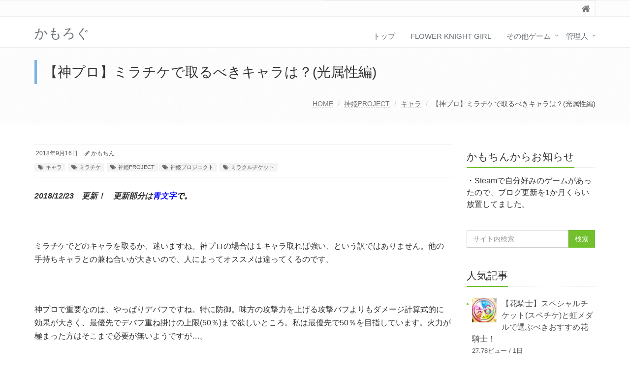

--- FILE ---
content_type: text/html; charset=UTF-8
request_url: http://kamo-log.com/kamipuro/mirachike_hikari/
body_size: 35393
content:
<!DOCTYPE html>
<html lang="ja"
	prefix="og: https://ogp.me/ns#" >
<!--[if IE 7]> <html class="ie7"> <![endif]-->
<!--[if IE 8]> <html class="ie8"> <![endif]-->
<!--[if IE 9]> <html class="ie9"> <![endif]-->
<head>

<script async src="//pagead2.googlesyndication.com/pagead/js/adsbygoogle.js"></script>
	
	<!-- pbad -->
	<ins class="adsbygoogle"
		data-matched-content-rows-num="1"
     	data-matched-content-columns-num="4"
		data-matched-content-ui-type="image_card_stacked"></ins>

	
<script>
  (adsbygoogle = window.adsbygoogle || []).push({
    google_ad_client: "ca-pub-7453006876828066",
    enable_page_level_ads: true
  });
</script>
<script async src="//pagead2.googlesyndication.com/pagead/js/adsbygoogle.js"></script>
<script>
  (adsbygoogle = window.adsbygoogle || []).push({
    google_ad_client: "ca-pub-7453006876828066",
    enable_page_level_ads: true
  });
</script>	

	
	
<meta charset="UTF-8">
<meta name="viewport" content="width=device-width, initial-scale=1">

<title>【神プロ】ミラチケで取るべきキャラは？(光属性編) | かもろぐ</title>

		<!-- All in One SEO 4.1.3.4 -->
		<link rel="canonical" href="http://kamo-log.com/kamipuro/mirachike_hikari/" />
		<meta property="og:site_name" content="かもろぐ |" />
		<meta property="og:type" content="article" />
		<meta property="og:title" content="【神プロ】ミラチケで取るべきキャラは？(光属性編) | かもろぐ" />
		<meta property="og:url" content="http://kamo-log.com/kamipuro/mirachike_hikari/" />
		<meta property="article:published_time" content="2018-09-16T13:23:49Z" />
		<meta property="article:modified_time" content="2018-12-23T14:28:31Z" />
		<meta name="twitter:card" content="summary" />
		<meta name="twitter:domain" content="kamo-log.com" />
		<meta name="twitter:title" content="【神プロ】ミラチケで取るべきキャラは？(光属性編) | かもろぐ" />
		<script type="application/ld+json" class="aioseo-schema">
			{"@context":"https:\/\/schema.org","@graph":[{"@type":"WebSite","@id":"http:\/\/kamo-log.com\/#website","url":"http:\/\/kamo-log.com\/","name":"\u304b\u3082\u308d\u3050","publisher":{"@id":"http:\/\/kamo-log.com\/#organization"}},{"@type":"Organization","@id":"http:\/\/kamo-log.com\/#organization","name":"\u304b\u3082\u308d\u3050","url":"http:\/\/kamo-log.com\/"},{"@type":"BreadcrumbList","@id":"http:\/\/kamo-log.com\/kamipuro\/mirachike_hikari\/#breadcrumblist","itemListElement":[{"@type":"ListItem","@id":"http:\/\/kamo-log.com\/#listItem","position":"1","item":{"@type":"WebPage","@id":"http:\/\/kamo-log.com\/","name":"\u30db\u30fc\u30e0","description":"DMMGames\u306e\u30d5\u30e9\u30ef\u30fc\u30ca\u30a4\u30c8\u30ac\u30fc\u30eb(\u82b1\u9a0e\u58eb\u30fb\u304a\u82b1)\u4e2d\u5fc3\u306e\u65e5\u8a18\u3002\u305d\u306e\u4ed6\u304a\u3059\u3059\u3081\u306e\u9032\u3081\u65b9\u306a\u3069\u3002","url":"http:\/\/kamo-log.com\/"},"nextItem":"http:\/\/kamo-log.com\/kamipuro\/#listItem"},{"@type":"ListItem","@id":"http:\/\/kamo-log.com\/kamipuro\/#listItem","position":"2","item":{"@type":"WebPage","@id":"http:\/\/kamo-log.com\/kamipuro\/","name":"\u795e\u59ebPROJECT","url":"http:\/\/kamo-log.com\/kamipuro\/"},"nextItem":"http:\/\/kamo-log.com\/kamipuro\/mirachike_hikari\/#listItem","previousItem":"http:\/\/kamo-log.com\/#listItem"},{"@type":"ListItem","@id":"http:\/\/kamo-log.com\/kamipuro\/mirachike_hikari\/#listItem","position":"3","item":{"@type":"WebPage","@id":"http:\/\/kamo-log.com\/kamipuro\/mirachike_hikari\/","name":"\u3010\u795e\u30d7\u30ed\u3011\u30df\u30e9\u30c1\u30b1\u3067\u53d6\u308b\u3079\u304d\u30ad\u30e3\u30e9\u306f\uff1f(\u5149\u5c5e\u6027\u7de8)","url":"http:\/\/kamo-log.com\/kamipuro\/mirachike_hikari\/"},"previousItem":"http:\/\/kamo-log.com\/kamipuro\/#listItem"}]},{"@type":"Person","@id":"http:\/\/kamo-log.com\/author\/kamotsin\/#author","url":"http:\/\/kamo-log.com\/author\/kamotsin\/","name":"\u304b\u3082\u3061\u3093"},{"@type":"WebPage","@id":"http:\/\/kamo-log.com\/kamipuro\/mirachike_hikari\/#webpage","url":"http:\/\/kamo-log.com\/kamipuro\/mirachike_hikari\/","name":"\u3010\u795e\u30d7\u30ed\u3011\u30df\u30e9\u30c1\u30b1\u3067\u53d6\u308b\u3079\u304d\u30ad\u30e3\u30e9\u306f\uff1f(\u5149\u5c5e\u6027\u7de8) | \u304b\u3082\u308d\u3050","inLanguage":"ja","isPartOf":{"@id":"http:\/\/kamo-log.com\/#website"},"breadcrumb":{"@id":"http:\/\/kamo-log.com\/kamipuro\/mirachike_hikari\/#breadcrumblist"},"author":"http:\/\/kamo-log.com\/author\/kamotsin\/#author","creator":"http:\/\/kamo-log.com\/author\/kamotsin\/#author","image":{"@type":"ImageObject","@id":"http:\/\/kamo-log.com\/#mainImage","url":"http:\/\/kamo-log.com\/wp-content\/uploads\/2018\/09\/2018y09m16d_220359542.jpg","width":"130","height":"104"},"primaryImageOfPage":{"@id":"http:\/\/kamo-log.com\/kamipuro\/mirachike_hikari\/#mainImage"},"datePublished":"2018-09-16T13:23:49+09:00","dateModified":"2018-12-23T14:28:31+09:00"},{"@type":"Article","@id":"http:\/\/kamo-log.com\/kamipuro\/mirachike_hikari\/#article","name":"\u3010\u795e\u30d7\u30ed\u3011\u30df\u30e9\u30c1\u30b1\u3067\u53d6\u308b\u3079\u304d\u30ad\u30e3\u30e9\u306f\uff1f(\u5149\u5c5e\u6027\u7de8) | \u304b\u3082\u308d\u3050","headline":"\u3010\u795e\u30d7\u30ed\u3011\u30df\u30e9\u30c1\u30b1\u3067\u53d6\u308b\u3079\u304d\u30ad\u30e3\u30e9\u306f\uff1f(\u5149\u5c5e\u6027\u7de8)","author":{"@id":"http:\/\/kamo-log.com\/author\/kamotsin\/#author"},"publisher":{"@id":"http:\/\/kamo-log.com\/#organization"},"datePublished":"2018-09-16T13:23:49+09:00","dateModified":"2018-12-23T14:28:31+09:00","articleSection":"\u30ad\u30e3\u30e9, \u30df\u30e9\u30c1\u30b1, \u795e\u59ebPROJECT, \u795e\u59eb\u30d7\u30ed\u30b8\u30a7\u30af\u30c8, \u30df\u30e9\u30af\u30eb\u30c1\u30b1\u30c3\u30c8","mainEntityOfPage":{"@id":"http:\/\/kamo-log.com\/kamipuro\/mirachike_hikari\/#webpage"},"isPartOf":{"@id":"http:\/\/kamo-log.com\/kamipuro\/mirachike_hikari\/#webpage"},"image":{"@type":"ImageObject","@id":"http:\/\/kamo-log.com\/#articleImage","url":"http:\/\/kamo-log.com\/wp-content\/uploads\/2018\/09\/2018y09m16d_220359542.jpg","width":"130","height":"104"}}]}
		</script>
		<!-- All in One SEO -->

<link rel='dns-prefetch' href='//cdnjs.cloudflare.com' />
<link rel='dns-prefetch' href='//s.w.org' />
<link rel="alternate" type="application/rss+xml" title="かもろぐ &raquo; フィード" href="http://kamo-log.com/feed/" />
<link rel="alternate" type="application/rss+xml" title="かもろぐ &raquo; コメントフィード" href="http://kamo-log.com/comments/feed/" />
<link rel="alternate" type="application/rss+xml" title="かもろぐ &raquo; 【神プロ】ミラチケで取るべきキャラは？(光属性編) のコメントのフィード" href="http://kamo-log.com/kamipuro/mirachike_hikari/feed/" />
		<script type="text/javascript">
			window._wpemojiSettings = {"baseUrl":"https:\/\/s.w.org\/images\/core\/emoji\/13.1.0\/72x72\/","ext":".png","svgUrl":"https:\/\/s.w.org\/images\/core\/emoji\/13.1.0\/svg\/","svgExt":".svg","source":{"concatemoji":"http:\/\/kamo-log.com\/wp-includes\/js\/wp-emoji-release.min.js?ver=5.8.12"}};
			!function(e,a,t){var n,r,o,i=a.createElement("canvas"),p=i.getContext&&i.getContext("2d");function s(e,t){var a=String.fromCharCode;p.clearRect(0,0,i.width,i.height),p.fillText(a.apply(this,e),0,0);e=i.toDataURL();return p.clearRect(0,0,i.width,i.height),p.fillText(a.apply(this,t),0,0),e===i.toDataURL()}function c(e){var t=a.createElement("script");t.src=e,t.defer=t.type="text/javascript",a.getElementsByTagName("head")[0].appendChild(t)}for(o=Array("flag","emoji"),t.supports={everything:!0,everythingExceptFlag:!0},r=0;r<o.length;r++)t.supports[o[r]]=function(e){if(!p||!p.fillText)return!1;switch(p.textBaseline="top",p.font="600 32px Arial",e){case"flag":return s([127987,65039,8205,9895,65039],[127987,65039,8203,9895,65039])?!1:!s([55356,56826,55356,56819],[55356,56826,8203,55356,56819])&&!s([55356,57332,56128,56423,56128,56418,56128,56421,56128,56430,56128,56423,56128,56447],[55356,57332,8203,56128,56423,8203,56128,56418,8203,56128,56421,8203,56128,56430,8203,56128,56423,8203,56128,56447]);case"emoji":return!s([10084,65039,8205,55357,56613],[10084,65039,8203,55357,56613])}return!1}(o[r]),t.supports.everything=t.supports.everything&&t.supports[o[r]],"flag"!==o[r]&&(t.supports.everythingExceptFlag=t.supports.everythingExceptFlag&&t.supports[o[r]]);t.supports.everythingExceptFlag=t.supports.everythingExceptFlag&&!t.supports.flag,t.DOMReady=!1,t.readyCallback=function(){t.DOMReady=!0},t.supports.everything||(n=function(){t.readyCallback()},a.addEventListener?(a.addEventListener("DOMContentLoaded",n,!1),e.addEventListener("load",n,!1)):(e.attachEvent("onload",n),a.attachEvent("onreadystatechange",function(){"complete"===a.readyState&&t.readyCallback()})),(n=t.source||{}).concatemoji?c(n.concatemoji):n.wpemoji&&n.twemoji&&(c(n.twemoji),c(n.wpemoji)))}(window,document,window._wpemojiSettings);
		</script>
		<style type="text/css">
img.wp-smiley,
img.emoji {
	display: inline !important;
	border: none !important;
	box-shadow: none !important;
	height: 1em !important;
	width: 1em !important;
	margin: 0 .07em !important;
	vertical-align: -0.1em !important;
	background: none !important;
	padding: 0 !important;
}
</style>
	<link rel='stylesheet' id='wp-block-library-css'  href='http://kamo-log.com/wp-includes/css/dist/block-library/style.min.css?ver=5.8.12' type='text/css' media='all' />
<style id='wp-block-library-theme-inline-css' type='text/css'>
#start-resizable-editor-section{display:none}.wp-block-audio figcaption{color:#555;font-size:13px;text-align:center}.is-dark-theme .wp-block-audio figcaption{color:hsla(0,0%,100%,.65)}.wp-block-code{font-family:Menlo,Consolas,monaco,monospace;color:#1e1e1e;padding:.8em 1em;border:1px solid #ddd;border-radius:4px}.wp-block-embed figcaption{color:#555;font-size:13px;text-align:center}.is-dark-theme .wp-block-embed figcaption{color:hsla(0,0%,100%,.65)}.blocks-gallery-caption{color:#555;font-size:13px;text-align:center}.is-dark-theme .blocks-gallery-caption{color:hsla(0,0%,100%,.65)}.wp-block-image figcaption{color:#555;font-size:13px;text-align:center}.is-dark-theme .wp-block-image figcaption{color:hsla(0,0%,100%,.65)}.wp-block-pullquote{border-top:4px solid;border-bottom:4px solid;margin-bottom:1.75em;color:currentColor}.wp-block-pullquote__citation,.wp-block-pullquote cite,.wp-block-pullquote footer{color:currentColor;text-transform:uppercase;font-size:.8125em;font-style:normal}.wp-block-quote{border-left:.25em solid;margin:0 0 1.75em;padding-left:1em}.wp-block-quote cite,.wp-block-quote footer{color:currentColor;font-size:.8125em;position:relative;font-style:normal}.wp-block-quote.has-text-align-right{border-left:none;border-right:.25em solid;padding-left:0;padding-right:1em}.wp-block-quote.has-text-align-center{border:none;padding-left:0}.wp-block-quote.is-large,.wp-block-quote.is-style-large{border:none}.wp-block-search .wp-block-search__label{font-weight:700}.wp-block-group.has-background{padding:1.25em 2.375em;margin-top:0;margin-bottom:0}.wp-block-separator{border:none;border-bottom:2px solid;margin-left:auto;margin-right:auto;opacity:.4}.wp-block-separator:not(.is-style-wide):not(.is-style-dots){width:100px}.wp-block-separator.has-background:not(.is-style-dots){border-bottom:none;height:1px}.wp-block-separator.has-background:not(.is-style-wide):not(.is-style-dots){height:2px}.wp-block-table thead{border-bottom:3px solid}.wp-block-table tfoot{border-top:3px solid}.wp-block-table td,.wp-block-table th{padding:.5em;border:1px solid;word-break:normal}.wp-block-table figcaption{color:#555;font-size:13px;text-align:center}.is-dark-theme .wp-block-table figcaption{color:hsla(0,0%,100%,.65)}.wp-block-video figcaption{color:#555;font-size:13px;text-align:center}.is-dark-theme .wp-block-video figcaption{color:hsla(0,0%,100%,.65)}.wp-block-template-part.has-background{padding:1.25em 2.375em;margin-top:0;margin-bottom:0}#end-resizable-editor-section{display:none}
</style>
<link rel='stylesheet' id='contact-form-7-css'  href='http://kamo-log.com/wp-content/plugins/contact-form-7/includes/css/styles.css?ver=5.1.7' type='text/css' media='all' />
<link rel='stylesheet' id='crp-style-rounded-thumbs-css'  href='http://kamo-log.com/wp-content/plugins/contextual-related-posts/css/rounded-thumbs.min.css?ver=1.0.1' type='text/css' media='all' />
<style id='crp-style-rounded-thumbs-inline-css' type='text/css'>

			.crp_related a {
			  width: 150px;
			  height: 150px;
			  text-decoration: none;
			}
			.crp_related img {
			  max-width: 150px;
			  margin: auto;
			}
			.crp_related .crp_title {
			  width: 100%;
			}
			
</style>
<link rel='stylesheet' id='toc-screen-css'  href='http://kamo-log.com/wp-content/plugins/table-of-contents-plus/screen.min.css?ver=2106' type='text/css' media='all' />
<link rel='stylesheet' id='wordpress-popular-posts-css-css'  href='http://kamo-log.com/wp-content/plugins/wordpress-popular-posts/assets/css/wpp.css?ver=5.0.0' type='text/css' media='all' />
<link rel='stylesheet' id='bootstrap-css'  href='http://kamo-log.com/wp-content/themes/saitama/assets/plugins/bootstrap/css/bootstrap.min.css?ver=5.8.12' type='text/css' media='all' />
<link rel='stylesheet' id='assets-style-css'  href='http://kamo-log.com/wp-content/themes/saitama/assets/css/style.css?ver=5.8.12' type='text/css' media='all' />
<link rel='stylesheet' id='line-icons-css'  href='http://kamo-log.com/wp-content/themes/saitama/assets/plugins/line-icons/line-icons.css?ver=5.8.12' type='text/css' media='all' />
<link rel='stylesheet' id='font-awesome-css'  href='http://kamo-log.com/wp-content/themes/saitama/assets/plugins/font-awesome/css/font-awesome.min.css?ver=5.8.12' type='text/css' media='all' />
<link rel='stylesheet' id='brand-buttons-css'  href='http://kamo-log.com/wp-content/themes/saitama/assets/css/plugins/brand-buttons/brand-buttons.css?ver=5.8.12' type='text/css' media='all' />
<link rel='stylesheet' id='brand-buttons-inversed-css'  href='http://kamo-log.com/wp-content/themes/saitama/assets/css/plugins/brand-buttons/brand-buttons-inversed.css?ver=5.8.12' type='text/css' media='all' />
<link rel='stylesheet' id='blog_magazin-css'  href='http://kamo-log.com/wp-content/themes/saitama/assets/css/pages/blog_magazine.css?ver=5.8.12' type='text/css' media='all' />
<link rel='stylesheet' id='blog-style-css'  href='http://kamo-log.com/wp-content/themes/saitama/assets/css/pages/blog.css?ver=5.8.12' type='text/css' media='all' />
<link rel='stylesheet' id='page-404-css'  href='http://kamo-log.com/wp-content/themes/saitama/assets/css/pages/page_404_error.css?ver=5.8.12' type='text/css' media='all' />
<link rel='stylesheet' id='timeline1-css'  href='http://kamo-log.com/wp-content/themes/saitama/assets/css/pages/feature_timeline1.css?ver=5.8.12' type='text/css' media='all' />
<link rel='stylesheet' id='timeline2-css'  href='http://kamo-log.com/wp-content/themes/saitama/assets/css/pages/feature_timeline2.css?ver=5.8.12' type='text/css' media='all' />
<link rel='stylesheet' id='saitama-style-css'  href='http://kamo-log.com/wp-content/themes/saitama-child/style.css?ver=5.8.12' type='text/css' media='all' />
<script type='text/javascript' src='http://kamo-log.com/wp-includes/js/jquery/jquery.min.js?ver=3.6.0' id='jquery-core-js'></script>
<script type='text/javascript' src='http://kamo-log.com/wp-includes/js/jquery/jquery-migrate.min.js?ver=3.3.2' id='jquery-migrate-js'></script>
<script type='text/javascript' src='http://kamo-log.com/wp-content/plugins/jquery-vertical-accordion-menu/js/jquery.hoverIntent.minified.js?ver=5.8.12' id='jqueryhoverintent-js'></script>
<script type='text/javascript' src='http://kamo-log.com/wp-content/plugins/jquery-vertical-accordion-menu/js/jquery.cookie.js?ver=5.8.12' id='jquerycookie-js'></script>
<script type='text/javascript' src='http://kamo-log.com/wp-content/plugins/jquery-vertical-accordion-menu/js/jquery.dcjqaccordion.2.9.js?ver=5.8.12' id='dcjqaccordion-js'></script>
<script type='text/javascript' src='http://kamo-log.com/wp-includes/js/dist/vendor/lodash.min.js?ver=4.17.19' id='lodash-js'></script>
<script type='text/javascript' id='lodash-js-after'>
window.lodash = _.noConflict();
</script>
<script type='text/javascript' src='http://kamo-log.com/wp-includes/js/dist/vendor/regenerator-runtime.min.js?ver=0.13.7' id='regenerator-runtime-js'></script>
<script type='text/javascript' src='http://kamo-log.com/wp-includes/js/dist/vendor/wp-polyfill.min.js?ver=3.15.0' id='wp-polyfill-js'></script>
<script type='text/javascript' src='http://kamo-log.com/wp-includes/js/dist/autop.min.js?ver=0e55c6c10f6d8a4bd90b2ea903436301' id='wp-autop-js'></script>
<script type='text/javascript' src='http://kamo-log.com/wp-includes/js/dist/blob.min.js?ver=4eca38a62df5f0145a5f1a78858581e7' id='wp-blob-js'></script>
<script type='text/javascript' src='http://kamo-log.com/wp-includes/js/dist/block-serialization-default-parser.min.js?ver=2fc6dec19af6d4c5e5fec8f6fdc1a10b' id='wp-block-serialization-default-parser-js'></script>
<script type='text/javascript' src='http://kamo-log.com/wp-includes/js/dist/vendor/react.min.js?ver=16.13.1' id='react-js'></script>
<script type='text/javascript' src='http://kamo-log.com/wp-includes/js/dist/hooks.min.js?ver=a7edae857aab69d69fa10d5aef23a5de' id='wp-hooks-js'></script>
<script type='text/javascript' src='http://kamo-log.com/wp-includes/js/dist/deprecated.min.js?ver=932d8bb37da8bbb396a7a3f754345e08' id='wp-deprecated-js'></script>
<script type='text/javascript' src='http://kamo-log.com/wp-includes/js/dist/dom.min.js?ver=a82fdb54a6baeb86aa639117061bf119' id='wp-dom-js'></script>
<script type='text/javascript' src='http://kamo-log.com/wp-includes/js/dist/vendor/react-dom.min.js?ver=16.13.1' id='react-dom-js'></script>
<script type='text/javascript' src='http://kamo-log.com/wp-includes/js/dist/escape-html.min.js?ver=dcba9e40e8782c7d5883426934834b3e' id='wp-escape-html-js'></script>
<script type='text/javascript' src='http://kamo-log.com/wp-includes/js/dist/element.min.js?ver=43a121e875f299c637e1115581bee905' id='wp-element-js'></script>
<script type='text/javascript' src='http://kamo-log.com/wp-includes/js/dist/is-shallow-equal.min.js?ver=9b8d91804cfb3ef5b14e6ef816664072' id='wp-is-shallow-equal-js'></script>
<script type='text/javascript' src='http://kamo-log.com/wp-includes/js/dist/i18n.min.js?ver=5f1269854226b4dd90450db411a12b79' id='wp-i18n-js'></script>
<script type='text/javascript' id='wp-i18n-js-after'>
wp.i18n.setLocaleData( { 'text direction\u0004ltr': [ 'ltr' ] } );
</script>
<script type='text/javascript' id='wp-keycodes-js-translations'>
( function( domain, translations ) {
	var localeData = translations.locale_data[ domain ] || translations.locale_data.messages;
	localeData[""].domain = domain;
	wp.i18n.setLocaleData( localeData, domain );
} )( "default", {"translation-revision-date":"2025-10-03 12:48:48+0000","generator":"GlotPress\/4.0.1","domain":"messages","locale_data":{"messages":{"":{"domain":"messages","plural-forms":"nplurals=1; plural=0;","lang":"ja_JP"},"Backtick":["\u30d0\u30c3\u30af\u30c6\u30a3\u30c3\u30af"],"Period":["\u30d4\u30ea\u30aa\u30c9"],"Comma":["\u30ab\u30f3\u30de"]}},"comment":{"reference":"wp-includes\/js\/dist\/keycodes.js"}} );
</script>
<script type='text/javascript' src='http://kamo-log.com/wp-includes/js/dist/keycodes.min.js?ver=0b881ee2324067c223d746a87ae4ddda' id='wp-keycodes-js'></script>
<script type='text/javascript' src='http://kamo-log.com/wp-includes/js/dist/priority-queue.min.js?ver=b2e76fb9887a285b5eff38763f2ac2fc' id='wp-priority-queue-js'></script>
<script type='text/javascript' src='http://kamo-log.com/wp-includes/js/dist/compose.min.js?ver=35754587ca81a116927d3de1017f4fa0' id='wp-compose-js'></script>
<script type='text/javascript' src='http://kamo-log.com/wp-includes/js/dist/redux-routine.min.js?ver=fd5f93d1f8206c65d1891cf1f898211e' id='wp-redux-routine-js'></script>
<script type='text/javascript' src='http://kamo-log.com/wp-includes/js/dist/data.min.js?ver=a9e98fe3ad76884fe7909ba8348395b7' id='wp-data-js'></script>
<script type='text/javascript' id='wp-data-js-after'>
( function() {
	var userId = 0;
	var storageKey = "WP_DATA_USER_" + userId;
	wp.data
		.use( wp.data.plugins.persistence, { storageKey: storageKey } );
	wp.data.plugins.persistence.__unstableMigrate( { storageKey: storageKey } );
} )();
</script>
<script type='text/javascript' src='http://kamo-log.com/wp-includes/js/dist/html-entities.min.js?ver=26307b6ad1e445fc1a4643f634cb29c6' id='wp-html-entities-js'></script>
<script type='text/javascript' src='http://kamo-log.com/wp-includes/js/dist/primitives.min.js?ver=fedf57cf6da174d1eca2875b8b730af3' id='wp-primitives-js'></script>
<script type='text/javascript' src='http://kamo-log.com/wp-includes/js/dist/shortcode.min.js?ver=361473450d55d9ffe30983cf22f42a8f' id='wp-shortcode-js'></script>
<script type='text/javascript' id='wp-blocks-js-translations'>
( function( domain, translations ) {
	var localeData = translations.locale_data[ domain ] || translations.locale_data.messages;
	localeData[""].domain = domain;
	wp.i18n.setLocaleData( localeData, domain );
} )( "default", {"translation-revision-date":"2025-10-03 12:48:48+0000","generator":"GlotPress\/4.0.1","domain":"messages","locale_data":{"messages":{"":{"domain":"messages","plural-forms":"nplurals=1; plural=0;","lang":"ja_JP"},"%s Block":["%s\u30d6\u30ed\u30c3\u30af"],"%1$s Block. %2$s":["%1$s\u30d6\u30ed\u30c3\u30af\u3002%2$s"],"%1$s Block. Column %2$d":["%1$s\u30d6\u30ed\u30c3\u30af\u3002\u30ab\u30e9\u30e0%2$d"],"%1$s Block. Column %2$d. %3$s":["%1$s\u30d6\u30ed\u30c3\u30af\u3002%2$d\u5217\u76ee\u3002%3$s"],"%1$s Block. Row %2$d":["%1$s\u30d6\u30ed\u30c3\u30af\u3002%2$d\u5217\u76ee"],"%1$s Block. Row %2$d. %3$s":["%1$s\u30d6\u30ed\u30c3\u30af\u3002%2$d\u884c\u76ee\u3002%3$s"],"Embeds":["\u57cb\u3081\u8fbc\u307f"],"Design":["\u30c7\u30b6\u30a4\u30f3"],"Reusable blocks":["\u518d\u5229\u7528\u30d6\u30ed\u30c3\u30af"],"Text":["\u30c6\u30ad\u30b9\u30c8"],"Theme":["\u30c6\u30fc\u30de"],"Media":["\u30e1\u30c7\u30a3\u30a2"],"Widgets":["\u30a6\u30a3\u30b8\u30a7\u30c3\u30c8"]}},"comment":{"reference":"wp-includes\/js\/dist\/blocks.js"}} );
</script>
<script type='text/javascript' src='http://kamo-log.com/wp-includes/js/dist/blocks.min.js?ver=7ed7fe32dad771c4e0af4f56539ff156' id='wp-blocks-js'></script>
<script type='text/javascript' src='http://kamo-log.com/wp-includes/js/dist/dom-ready.min.js?ver=71883072590656bf22c74c7b887df3dd' id='wp-dom-ready-js'></script>
<script type='text/javascript' id='wp-a11y-js-translations'>
( function( domain, translations ) {
	var localeData = translations.locale_data[ domain ] || translations.locale_data.messages;
	localeData[""].domain = domain;
	wp.i18n.setLocaleData( localeData, domain );
} )( "default", {"translation-revision-date":"2025-10-03 12:48:48+0000","generator":"GlotPress\/4.0.1","domain":"messages","locale_data":{"messages":{"":{"domain":"messages","plural-forms":"nplurals=1; plural=0;","lang":"ja_JP"},"Notifications":["\u901a\u77e5"]}},"comment":{"reference":"wp-includes\/js\/dist\/a11y.js"}} );
</script>
<script type='text/javascript' src='http://kamo-log.com/wp-includes/js/dist/a11y.min.js?ver=0ac8327cc1c40dcfdf29716affd7ac63' id='wp-a11y-js'></script>
<script type='text/javascript' src='http://kamo-log.com/wp-includes/js/dist/vendor/moment.min.js?ver=2.29.1' id='moment-js'></script>
<script type='text/javascript' id='moment-js-after'>
moment.updateLocale( 'ja', {"months":["1\u6708","2\u6708","3\u6708","4\u6708","5\u6708","6\u6708","7\u6708","8\u6708","9\u6708","10\u6708","11\u6708","12\u6708"],"monthsShort":["1\u6708","2\u6708","3\u6708","4\u6708","5\u6708","6\u6708","7\u6708","8\u6708","9\u6708","10\u6708","11\u6708","12\u6708"],"weekdays":["\u65e5\u66dc\u65e5","\u6708\u66dc\u65e5","\u706b\u66dc\u65e5","\u6c34\u66dc\u65e5","\u6728\u66dc\u65e5","\u91d1\u66dc\u65e5","\u571f\u66dc\u65e5"],"weekdaysShort":["\u65e5","\u6708","\u706b","\u6c34","\u6728","\u91d1","\u571f"],"week":{"dow":1},"longDateFormat":{"LT":"H:i","LTS":null,"L":null,"LL":"Y\u5e74n\u6708j\u65e5","LLL":"Y\u5e74n\u6708j\u65e5 g:i A","LLLL":null}} );
</script>
<script type='text/javascript' src='http://kamo-log.com/wp-includes/js/dist/date.min.js?ver=061439ac4325ef057b8f9c142c82a823' id='wp-date-js'></script>
<script type='text/javascript' id='wp-date-js-after'>
wp.date.setSettings( {"l10n":{"locale":"ja","months":["1\u6708","2\u6708","3\u6708","4\u6708","5\u6708","6\u6708","7\u6708","8\u6708","9\u6708","10\u6708","11\u6708","12\u6708"],"monthsShort":["1\u6708","2\u6708","3\u6708","4\u6708","5\u6708","6\u6708","7\u6708","8\u6708","9\u6708","10\u6708","11\u6708","12\u6708"],"weekdays":["\u65e5\u66dc\u65e5","\u6708\u66dc\u65e5","\u706b\u66dc\u65e5","\u6c34\u66dc\u65e5","\u6728\u66dc\u65e5","\u91d1\u66dc\u65e5","\u571f\u66dc\u65e5"],"weekdaysShort":["\u65e5","\u6708","\u706b","\u6c34","\u6728","\u91d1","\u571f"],"meridiem":{"am":"am","pm":"pm","AM":"AM","PM":"PM"},"relative":{"future":"%s\u5f8c","past":"%s\u524d"}},"formats":{"time":"H:i","date":"Y\u5e74n\u6708j\u65e5","datetime":"Y\u5e74n\u6708j\u65e5 g:i A","datetimeAbbreviated":"Y\u5e74n\u6708j\u65e5 g:i A"},"timezone":{"offset":9,"string":"Asia\/Tokyo","abbr":"JST"}} );
</script>
<script type='text/javascript' src='http://kamo-log.com/wp-includes/js/dist/rich-text.min.js?ver=10cd4e4656806fb1a6884c84213af69c' id='wp-rich-text-js'></script>
<script type='text/javascript' src='http://kamo-log.com/wp-includes/js/dist/warning.min.js?ver=3e70e9d62208deeee510b84df4dec7f1' id='wp-warning-js'></script>
<script type='text/javascript' id='wp-components-js-translations'>
( function( domain, translations ) {
	var localeData = translations.locale_data[ domain ] || translations.locale_data.messages;
	localeData[""].domain = domain;
	wp.i18n.setLocaleData( localeData, domain );
} )( "default", {"translation-revision-date":"2025-10-03 12:48:48+0000","generator":"GlotPress\/4.0.1","domain":"messages","locale_data":{"messages":{"":{"domain":"messages","plural-forms":"nplurals=1; plural=0;","lang":"ja_JP"},"Category":["\u30ab\u30c6\u30b4\u30ea\u30fc"],"Z \u2192 A":["Z \u2192 A"],"A \u2192 Z":["A \u2192 Z"],"Oldest to newest":["\u6295\u7a3f\u9806 (\u904e\u53bb\u304b\u3089)"],"Newest to oldest":["\u6295\u7a3f\u9806 (\u6700\u65b0\u304b\u3089)"],"Order by":["\u4e26\u3073\u9806"],"Dismiss this notice":["\u3053\u306e\u901a\u77e5\u3092\u975e\u8868\u793a"],"Close search":["\u691c\u7d22\u3092\u9589\u3058\u308b"],"Search in %s":["%s\u3067\u691c\u7d22"],"Finish":["\u5b8c\u4e86"],"Page %1$d of %2$d":["%1$d\u30da\u30fc\u30b8\u76ee (%2$d\u30da\u30fc\u30b8\u4e2d)"],"Guide controls":["\u30ac\u30a4\u30c9\u30b3\u30f3\u30c8\u30ed\u30fc\u30eb"],"Gradient: %s":["\u30b0\u30e9\u30c7\u30fc\u30b7\u30e7\u30f3: %s"],"Gradient code: %s":["\u30b0\u30e9\u30c7\u30fc\u30b7\u30e7\u30f3\u30b3\u30fc\u30c9: %s"],"Type":["\u30bf\u30a4\u30d7"],"Radial":["\u653e\u5c04\u72b6"],"Linear":["\u7dda\u5f62"],"Invalid item":["\u7121\u52b9\u306a\u9805\u76ee"],"Remove item":["\u9805\u76ee\u3092\u524a\u9664"],"Item removed.":["\u9805\u76ee\u3092\u524a\u9664\u3057\u307e\u3057\u305f\u3002"],"Item added.":["\u9805\u76ee\u3092\u8ffd\u52a0\u3057\u307e\u3057\u305f\u3002"],"Separate with commas or the Enter key.":["\u534a\u89d2\u30b3\u30f3\u30de\u307e\u305f\u306f\u30a8\u30f3\u30bf\u30fc\u30ad\u30fc\u3067\u533a\u5207\u308a\u307e\u3059\u3002"],"Separate with commas, spaces, or the Enter key.":["\u534a\u89d2\u30b3\u30f3\u30de\u3001\u30b9\u30da\u30fc\u30b9\u307e\u305f\u306f\u30a8\u30f3\u30bf\u30fc\u30ad\u30fc\u3067\u533a\u5207\u308a\u307e\u3059\u3002"],"Add item":["\u9805\u76ee\u3092\u8ffd\u52a0"],"%1$s (%2$s of %3$s)":["%1$s (%2$s\/%3$s)"],"Font size":["\u30d5\u30a9\u30f3\u30c8\u30b5\u30a4\u30ba"],"Custom":["\u30ab\u30b9\u30bf\u30e0"],"Media preview":["\u30e1\u30c7\u30a3\u30a2\u306e\u30d7\u30ec\u30d3\u30e5\u30fc"],"Highlights":["\u30cf\u30a4\u30e9\u30a4\u30c8"],"Shadows":["\u5f71"],"Duotone: %s":["\u30c7\u30e5\u30aa\u30c8\u30fc\u30f3: %s"],"Duotone code: %s":["\u30c7\u30e5\u30aa\u30c8\u30fc\u30f3\u30b3\u30fc\u30c9: %s"],"Remove Control Point":["\u30b3\u30f3\u30c8\u30ed\u30fc\u30eb\u30dd\u30a4\u30f3\u30c8\u3092\u524a\u9664"],"Use your left or right arrow keys or drag and drop with the mouse to change the gradient position. Press the button to change the color or remove the control point.":["\u30b0\u30e9\u30c7\u30fc\u30b7\u30e7\u30f3\u4f4d\u7f6e\u3092\u5909\u66f4\u3059\u308b\u306b\u306f\u5de6\u53f3\u306e\u77e2\u5370\u30ad\u30fc\u3092\u4f7f\u3046\u304b\u3001\u30de\u30a6\u30b9\u3067\u30c9\u30e9\u30c3\u30b0\u30a2\u30f3\u30c9\u30c9\u30ed\u30c3\u30d7\u3057\u3066\u304f\u3060\u3055\u3044\u3002\u8272\u3092\u5909\u66f4\u3057\u305f\u308a\u3001\u30b3\u30f3\u30c8\u30ed\u30fc\u30eb\u30dd\u30a4\u30f3\u30c8\u3092\u524a\u9664\u3059\u308b\u306b\u306f\u30dc\u30bf\u30f3\u3092\u62bc\u3057\u3066\u304f\u3060\u3055\u3044\u3002"],"Gradient control point at position %1$s%% with color code %2$s.":["\u30b0\u30e9\u30c7\u30fc\u30b7\u30e7\u30f3\u306e\u30b3\u30f3\u30c8\u30ed\u30fc\u30eb\u30dd\u30a4\u30f3\u30c8\u4f4d\u7f6e %1$s%%\u3001\u30ab\u30e9\u30fc\u30b3\u30fc\u30c9 %2$s\u3002"],"Extra Large":["\u7279\u5927"],"Calendar Help":["\u30ab\u30ec\u30f3\u30c0\u30fc\u306e\u30d8\u30eb\u30d7"],"Go to the first (home) or last (end) day of a week.":["1\u9031\u9593\u306e\u521d\u65e5 (home) \u307e\u305f\u306f\u6700\u7d42\u65e5 (end) \u306b\u79fb\u52d5\u3057\u307e\u3059\u3002"],"Home\/End":["Home\/End"],"Home and End":["Home \u3068 End"],"Move backward (PgUp) or forward (PgDn) by one month.":["1\u30f6\u6708\u305a\u3064\u5f8c\u308d (PgUp) \u304a\u3088\u3073\u524d (PgDn) \u306b\u79fb\u52d5\u3057\u307e\u3059\u3002"],"PgUp\/PgDn":["PgUp\/PgDn"],"Page Up and Page Down":["Page Up \u3068 Page Down"],"Move backward (up) or forward (down) by one week.":["1\u9031\u9593\u305a\u3064\u5f8c\u308d (\u4e0a) \u304a\u3088\u3073\u524d (\u4e0b) \u306b\u79fb\u52d5\u3057\u307e\u3059\u3002"],"Up and Down Arrows":["\u5341\u5b57\u30ad\u30fc\u306e\u4e0a\u4e0b"],"Move backward (left) or forward (right) by one day.":["1\u65e5\u305a\u3064\u5f8c\u308d (\u5de6) \u304a\u3088\u3073\u524d (\u53f3) \u306b\u79fb\u52d5\u3057\u307e\u3059\u3002"],"Left and Right Arrows":["\u5341\u5b57\u30ad\u30fc\u306e\u5de6\u53f3"],"Select the date in focus.":["\u30d5\u30a9\u30fc\u30ab\u30b9\u3059\u308b\u65e5\u4ed8\u3092\u9078\u629e\u3057\u3066\u304f\u3060\u3055\u3044\u3002"],"keyboard button\u0004Enter":["\u5165\u529b"],"Navigating with a keyboard":["\u30ad\u30fc\u30dc\u30fc\u30c9\u3067\u306e\u64cd\u4f5c"],"Click the desired day to select it.":["\u5e0c\u671b\u65e5\u3092\u30af\u30ea\u30c3\u30af\u3057\u3066\u9078\u629e\u3057\u307e\u3059\u3002"],"Click the right or left arrows to select other months in the past or the future.":["\u5de6\u53f3\u306e\u77e2\u5370\u3092\u30af\u30ea\u30c3\u30af\u3057\u3066\u3001\u672a\u6765\u307e\u305f\u306f\u904e\u53bb\u306e\u6708\u3092\u9078\u629e\u3057\u307e\u3059\u3002"],"Click to Select":["\u30af\u30ea\u30c3\u30af\u3057\u3066\u9078\u629e"],"Minutes":["\u5206"],"Hours":["\u6642"],"Coordinated Universal Time":["\u5354\u5b9a\u4e16\u754c\u6642"],"%1$s. There is %2$d event.":["%1$s\u3002%2$d\u4ef6\u306e\u30a4\u30d9\u30f3\u30c8\u304c\u3042\u308a\u307e\u3059\u3002"],"Custom color picker":["\u30ab\u30b9\u30bf\u30e0\u30ab\u30e9\u30fc\u30d4\u30c3\u30ab\u30fc"],"Color palette":["\u30ab\u30e9\u30fc\u30d1\u30ec\u30c3\u30c8"],"Slug":["\u30b9\u30e9\u30c3\u30b0"],"Additional color settings":["\u8ffd\u52a0\u306e\u8272\u8a2d\u5b9a"],"Remove color":["\u8272\u3092\u524a\u9664"],"Edit color name":["\u8272\u540d\u3092\u7de8\u96c6"],"Color name":["\u8272\u540d"],"Edit color value":["\u8272\u5024\u3092\u7de8\u96c6"],"Color code: %s":["\u30ab\u30e9\u30fc\u30b3\u30fc\u30c9: %s"],"Color: %s":["\u8272: %s"],"Use your arrow keys to change the base color. Move up to lighten the color, down to darken, left to decrease saturation, and right to increase saturation.":["\u77e2\u5370\u30ad\u30fc\u3092\u4f7f\u7528\u3057\u3066\u57fa\u672c\u8272\u3092\u5909\u66f4\u3057\u307e\u3059\u3002 \u8272\u3092\u660e\u308b\u304f\u3059\u308b\u306b\u306f\u4e0a\u77e2\u5370\u3092\u3001\u6697\u304f\u3059\u308b\u306b\u306f\u4e0b\u77e2\u5370\u3092\u3001\u5f69\u5ea6\u3092\u4e0a\u3052\u308b\u306b\u306f\u5de6\u77e2\u5370\u3092\u3001\u5f69\u5ea6\u3092\u4e0b\u3052\u308b\u306b\u306f\u53f3\u77e2\u5370\u3092\u62bc\u3057\u3066\u304f\u3060\u3055\u3044\u3002"],"Choose a shade":["\u5f71\u3092\u9078\u629e"],"Change color format":["\u8272\u306e\u5f62\u5f0f\u3092\u5909\u66f4"],"Color value in HSLA":["HSLA \u5024\u3067\u306e\u8272\u6307\u5b9a"],"Color value in HSL":["HSL \u5024\u3067\u306e\u8272\u6307\u5b9a"],"Color value in RGBA":["RGBA \u5024\u3067\u306e\u8272\u6307\u5b9a"],"Color value in RGB":["RGB \u5024\u3067\u306e\u8272\u6307\u5b9a"],"Color value in hexadecimal":["16\u9032\u6570\u3067\u306e\u8272\u6307\u5b9a"],"Hex color mode active":["16\u9032\u6570\u30ab\u30e9\u30fc\u30e2\u30fc\u30c9\u3092\u4f7f\u7528\u4e2d"],"Hue\/saturation\/lightness mode active":["\u8272\u76f8 \/ \u5f69\u5ea6 \/ \u660e\u5ea6\u30e2\u30fc\u30c9\u3092\u4f7f\u7528\u4e2d"],"RGB mode active":["RGB \u30e2\u30fc\u30c9\u3092\u4f7f\u7528\u4e2d"],"Move the arrow left or right to change hue.":["\u77e2\u5370\u3092\u5de6\u53f3\u306b\u79fb\u52d5\u3057\u3066\u8272\u76f8\u3092\u5909\u66f4\u3057\u307e\u3059\u3002"],"Hue value in degrees, from 0 to 359.":["0\u304b\u3089369\u307e\u3067\u306e\u5ea6\u6570\u306b\u3088\u308b\u8272\u76f8\u5024\u3002"],"Alpha value, from 0 (transparent) to 1 (fully opaque).":["0 (\u900f\u660e) \u304b\u30891 (\u5b8c\u5168\u306b\u4e0d\u900f\u660e) \u307e\u3067\u306e\u30a2\u30eb\u30d5\u30a1\u5024\u3002"],"Box Control":["\u30dc\u30c3\u30af\u30b9\u30b3\u30f3\u30c8\u30ed\u30fc\u30eb"],"Link Sides":["\u540c\u3058\u5024\u3092\u4f7f\u7528\u3059\u308b"],"Unlink Sides":["\u500b\u5225\u306b\u6307\u5b9a\u3059\u308b"],"Mixed":["\u6df7\u4ea4"],"Select unit":["\u30e6\u30cb\u30c3\u30c8\u3092\u9078\u629e"],"viewport heights":["viewport \u306e\u9ad8\u3055"],"viewport widths":["viewport \u306e\u5e45"],"Relative to root font size (rem)\u0004rems":["rem"],"Relative to parent font size (em)\u0004ems":["em"],"percent":["\u30d1\u30fc\u30bb\u30f3\u30c8"],"pixels":["\u30d4\u30af\u30bb\u30eb"],"Points (pt)":["\u30dd\u30a4\u30f3\u30c8 (pt)"],"Picas (pc)":["\u30d1\u30a4\u30ab (pc)"],"Inches (in)":["\u30a4\u30f3\u30c1 (in)"],"Millimeters (mm)":["\u30df\u30ea\u30e1\u30fc\u30c8\u30eb (mm)"],"Centimeters (cm)":["\u30bb\u30f3\u30c1\u30e1\u30fc\u30c8\u30eb (cm)"],"x-height of the font (ex)":["\u30d5\u30a9\u30f3\u30c8\u306e x-height (ex)"],"Width of the zero (0) character (ch)":["\u6587\u5b57 0 (\u30bc\u30ed) \u306e\u5e45 (ch)"],"Viewport largest dimension (vmax)":["viewport \u306e\u5e45\u3068\u9ad8\u3055\u306e\u5927\u304d\u3044\u65b9 (vmax)"],"Viewport smallest dimension (vmin)":["viewport \u306e\u5e45\u3068\u9ad8\u3055\u306e\u5c0f\u3055\u3044\u65b9 (vmin)"],"Viewport height (vh)":["viewport \u306e\u9ad8\u3055 (vh)"],"Viewport width (vw)":["viewport \u306e\u5e45 (vw)"],"Relative to root font size (rem)":["\u30eb\u30fc\u30c8\u8981\u7d20\u306b\u5bfe\u3057\u3066\u76f8\u5bfe\u7684\u306a\u30d5\u30a9\u30f3\u30c8\u30b5\u30a4\u30ba (rem)"],"Relative to parent font size (em)":["\u89aa\u8981\u7d20\u306b\u5bfe\u3057\u3066\u76f8\u5bfe\u7684\u306a\u30d5\u30a9\u30f3\u30c8\u30b5\u30a4\u30ba (em)"],"Percent (%)":["\u30d1\u30fc\u30bb\u30f3\u30c8 (%)"],"Percentage (%)":["\u30d1\u30fc\u30bb\u30f3\u30c8\u6307\u5b9a (%)"],"Pixels (px)":["\u30d4\u30af\u30bb\u30eb (px)"],"Angle":["\u89d2\u5ea6"],"Alignment Matrix Control":["\u914d\u7f6e\u4f4d\u7f6e\u30b3\u30f3\u30c8\u30ed\u30fc\u30eb"],"Bottom Center":["\u4e0b\u90e8\u4e2d\u592e"],"Center Right":["\u4e2d\u592e\u53f3"],"Center Center":["\u4e2d\u592e\/\u4e2d\u592e"],"Center Left":["\u4e2d\u592e\u5de6"],"Top Center":["\u4e0a\u90e8\u4e2d\u592e"],"Small":["\u5c0f"],"Number of items":["\u9805\u76ee\u6570"],"All":["\u3059\u3079\u3066"],"No results.":["\u7d50\u679c\u306f\u3042\u308a\u307e\u305b\u3093\u3002"],"%d result found, use up and down arrow keys to navigate.":["%d\u4ef6\u306e\u7d50\u679c\u304c\u898b\u3064\u304b\u308a\u307e\u3057\u305f\u3002\u79fb\u52d5\u3059\u308b\u306b\u306f\u4e0a\u4e0b\u306e\u77e2\u5370\u30ad\u30fc\u3092\u4f7f\u3063\u3066\u304f\u3060\u3055\u3044\u3002"],"%d result found.":["%d\u4ef6\u306e\u7d50\u679c\u304c\u898b\u3064\u304b\u308a\u307e\u3057\u305f\u3002"],"Reset":["\u30ea\u30bb\u30c3\u30c8"],"Previous":["\u524d"],"Item selected.":["\u9805\u76ee\u3092\u9078\u629e\u3057\u307e\u3057\u305f\u3002"],"Custom Size":["\u30ab\u30b9\u30bf\u30e0\u30b5\u30a4\u30ba"],"Clear":["\u30af\u30ea\u30a2"],"Drop files to upload":["\u30d5\u30a1\u30a4\u30eb\u3092\u30c9\u30ed\u30c3\u30d7\u3057\u3066\u30a2\u30c3\u30d7\u30ed\u30fc\u30c9"],"Close dialog":["\u30c0\u30a4\u30a2\u30ed\u30b0\u3092\u9589\u3058\u308b"],"None":["\u306a\u3057"],"Time":["\u6642\u523b"],"Year":["\u5e74"],"Day":["\u65e5"],"Month":["\u6708"],"Date":["\u65e5\u4ed8"],"Bottom Right":["\u53f3\u4e0b"],"Bottom Left":["\u5de6\u4e0b"],"Top Right":["\u53f3\u4e0a"],"Top Left":["\u5de6\u4e0a"],"Name":["\u540d\u524d"],"PM":["PM"],"AM":["AM"],"December":["12\u6708"],"November":["11\u6708"],"October":["10\u6708"],"September":["9\u6708"],"August":["8\u6708"],"July":["7\u6708"],"June":["6\u6708"],"May":["5\u6708"],"April":["4\u6708"],"March":["3\u6708"],"February":["2\u6708"],"January":["1\u6708"],"Bottom":["\u4e0b"],"Top":["\u4e0a"],"Right":["\u53f3"],"Left":["\u5de6"],"Custom color":["\u30ab\u30b9\u30bf\u30e0\u30ab\u30e9\u30fc"],"Save":["\u4fdd\u5b58"],"Author":["\u6295\u7a3f\u8005"],"Cancel":["\u30ad\u30e3\u30f3\u30bb\u30eb"],"OK":["OK"],"Back":["\u623b\u308b"],"Next":["\u6b21"],"No results found.":["\u898b\u3064\u304b\u308a\u307e\u305b\u3093\u3067\u3057\u305f\u3002"],"Close":["\u9589\u3058\u308b"],"Default":["\u30c7\u30d5\u30a9\u30eb\u30c8"],"(opens in a new tab)":["(\u65b0\u3057\u3044\u30bf\u30d6\u3067\u958b\u304f)"],"Categories":["\u30ab\u30c6\u30b4\u30ea\u30fc"],"Large":["\u5927"],"Medium":["\u4e2d"]}},"comment":{"reference":"wp-includes\/js\/dist\/components.js"}} );
</script>
<script type='text/javascript' src='http://kamo-log.com/wp-includes/js/dist/components.min.js?ver=413e179f8a99bd28091ba5cc6f72c9f3' id='wp-components-js'></script>
<script type='text/javascript' src='http://kamo-log.com/wp-includes/js/dist/keyboard-shortcuts.min.js?ver=d70c8cb490d99422cf8f2693ab7e88d0' id='wp-keyboard-shortcuts-js'></script>
<script type='text/javascript' src='http://kamo-log.com/wp-includes/js/dist/notices.min.js?ver=f5dfeda575085df54ed17c2d8a6afaa4' id='wp-notices-js'></script>
<script type='text/javascript' src='http://kamo-log.com/wp-includes/js/dist/token-list.min.js?ver=4440092061c305ccc3ebf8ce18138c8a' id='wp-token-list-js'></script>
<script type='text/javascript' src='http://kamo-log.com/wp-includes/js/dist/url.min.js?ver=9e623834b7667b522230408f099fc05f' id='wp-url-js'></script>
<script type='text/javascript' src='http://kamo-log.com/wp-includes/js/dist/wordcount.min.js?ver=83b86052fd3fc408a609e60d52164115' id='wp-wordcount-js'></script>
<script type='text/javascript' id='wp-block-editor-js-translations'>
( function( domain, translations ) {
	var localeData = translations.locale_data[ domain ] || translations.locale_data.messages;
	localeData[""].domain = domain;
	wp.i18n.setLocaleData( localeData, domain );
} )( "default", {"translation-revision-date":"2025-10-03 12:48:48+0000","generator":"GlotPress\/4.0.1","domain":"messages","locale_data":{"messages":{"":{"domain":"messages","plural-forms":"nplurals=1; plural=0;","lang":"ja_JP"},"Editor canvas":["\u30a8\u30c7\u30a3\u30bf\u30fc\u30ad\u30e3\u30f3\u30d0\u30b9"],"Multiple selected blocks":["\u8907\u6570\u306e\u9078\u629e\u30d6\u30ed\u30c3\u30af"],"Move the selected block(s) down.":["\u9078\u629e\u3057\u305f\u30d6\u30ed\u30c3\u30af\u3092\u4e0b\u306b\u79fb\u52d5\u3059\u308b\u3002"],"Move the selected block(s) up.":["\u9078\u629e\u3057\u305f\u30d6\u30ed\u30c3\u30af\u3092\u4e0a\u306b\u79fb\u52d5\u3059\u308b\u3002"],"Navigate to the nearest toolbar.":["\u4e00\u756a\u8fd1\u304f\u306b\u3042\u308b\u30c4\u30fc\u30eb\u30d0\u30fc\u306b\u79fb\u52d5\u3059\u308b\u3002"],"Clear selection.":["\u9078\u629e\u80a2\u3092\u30af\u30ea\u30a2\u3059\u308b\u3002"],"Select all text when typing. Press again to select all blocks.":["\u5165\u529b\u4e2d\u306b\u3059\u3079\u3066\u306e\u30c6\u30ad\u30b9\u30c8\u3092\u9078\u629e\u3059\u308b\u3002\u3059\u3079\u3066\u306e\u30d6\u30ed\u30c3\u30af\u3092\u9078\u629e\u3059\u308b\u306b\u306f\u3082\u3046\u4e00\u5ea6\u62bc\u3059\u3002"],"Remove multiple selected blocks.":["\u9078\u629e\u3055\u308c\u305f\u8907\u6570\u306e\u30d6\u30ed\u30c3\u30af\u3092\u524a\u9664\u3059\u308b\u3002"],"Insert a new block after the selected block(s).":["\u9078\u629e\u3057\u305f\u30d6\u30ed\u30c3\u30af\u306e\u5f8c\u306b\u65b0\u3057\u3044\u30d6\u30ed\u30c3\u30af\u3092\u633f\u5165\u3059\u308b\u3002"],"Insert a new block before the selected block(s).":["\u9078\u629e\u3057\u305f\u30d6\u30ed\u30c3\u30af\u306e\u524d\u306b\u65b0\u3057\u3044\u30d6\u30ed\u30c3\u30af\u3092\u633f\u5165\u3059\u308b\u3002"],"Remove the selected block(s).":["\u9078\u629e\u3057\u305f\u30d6\u30ed\u30c3\u30af\u3092\u524a\u9664\u3059\u308b\u3002"],"Duplicate the selected block(s).":["\u9078\u629e\u3057\u305f\u30d6\u30ed\u30c3\u30af\u3092\u8907\u88fd\u3059\u308b\u3002"],"No block selected.":["\u30d6\u30ed\u30c3\u30af\u304c\u9078\u629e\u3055\u308c\u3066\u3044\u307e\u305b\u3093\u3002"],"Default Style":["\u30c7\u30d5\u30a9\u30eb\u30c8\u30b9\u30bf\u30a4\u30eb"],"Not set":["\u672a\u8a2d\u5b9a"],"%d word":["%d\u5358\u8a9e"],"Skip to the selected block":["\u9078\u629e\u3057\u305f\u30d6\u30ed\u30c3\u30af\u3092\u30b9\u30ad\u30c3\u30d7"],"Mobile":["\u30e2\u30d0\u30a4\u30eb"],"Tablet":["\u30bf\u30d6\u30ec\u30c3\u30c8"],"Desktop":["\u30c7\u30b9\u30af\u30c8\u30c3\u30d7"],"Edit link":["\u30ea\u30f3\u30af\u3092\u7de8\u96c6"],"Tools provide different interactions for selecting, navigating, and editing blocks. Toggle between select and edit by pressing Escape and Enter.":["\u30c4\u30fc\u30eb\u3067\u306f\u3001\u30d6\u30ed\u30c3\u30af\u306e\u9078\u629e\u3001\u30ca\u30d3\u30b2\u30fc\u30b7\u30e7\u30f3\u3001\u7de8\u96c6\u306b\u7570\u306a\u308b\u64cd\u4f5c\u65b9\u6cd5\u304c\u63d0\u4f9b\u3055\u308c\u307e\u3059\u3002\u300cEscape\u300d\u30ad\u30fc\u3068\u300cEnter\u300d\u30ad\u30fc\u3092\u62bc\u3059\u3053\u3068\u3067\u300c\u9078\u629e\u300d\u3068\u300c\u7de8\u96c6\u300d\u304c\u5207\u308a\u66ff\u308f\u308a\u307e\u3059\u3002"],"Tools":["\u30c4\u30fc\u30eb"],"Toggle between using the same value for all screen sizes or using a unique value per screen size.":["\u3059\u3079\u3066\u306e\u753b\u9762\u30b5\u30a4\u30ba\u3067\u540c\u3058\u5024\u3092\u4f7f\u7528\u3059\u308b\u304b\u3001\u753b\u9762\u30b5\u30a4\u30ba\u3054\u3068\u306b\u500b\u5225\u306e\u5024\u3092\u4f7f\u7528\u3059\u308b\u304b\u3092\u5207\u308a\u66ff\u3048\u307e\u3059\u3002"],"Use the same %s on all screensizes.":["\u3059\u3079\u3066\u306e\u753b\u9762\u30b5\u30a4\u30ba\u3067\u540c\u3058%s\u3092\u4f7f\u7528\u3059\u308b\u3002"],"Large screens":["\u5927\u30b5\u30a4\u30ba\u306e\u753b\u9762"],"Medium screens":["\u4e2d\u30b5\u30a4\u30ba\u306e\u753b\u9762"],"Small screens":["\u5c0f\u30b5\u30a4\u30ba\u306e\u753b\u9762"],"All":["\u3059\u3079\u3066"],"Text labelling a interface as controlling a given layout property (eg: margin) for a given screen size.\u0004Controls the %1$s property for %2$s viewports.":["%2$s viewport \u306b\u5fdc\u3058\u3066 %1$s \u30d7\u30ed\u30d1\u30c6\u30a3\u3092\u8abf\u6574\u3057\u307e\u3059\u3002"],"Upload a video file, pick one from your media library, or add one with a URL.":["\u52d5\u753b\u30d5\u30a1\u30a4\u30eb\u3092\u30a2\u30c3\u30d7\u30ed\u30fc\u30c9\u3059\u308b\u304b\u3001\u30e1\u30c7\u30a3\u30a2\u30e9\u30a4\u30d6\u30e9\u30ea\u304b\u3089\u9078\u629e\u3001\u307e\u305f\u306f URL \u3092\u8ffd\u52a0\u3057\u3066\u304f\u3060\u3055\u3044\u3002"],"Upload an image file, pick one from your media library, or add one with a URL.":["\u753b\u50cf\u30d5\u30a1\u30a4\u30eb\u3092\u30a2\u30c3\u30d7\u30ed\u30fc\u30c9\u3059\u308b\u304b\u3001\u30e1\u30c7\u30a3\u30a2\u30e9\u30a4\u30d6\u30e9\u30ea\u304b\u3089\u9078\u629e\u3001\u307e\u305f\u306f URL \u3092\u8ffd\u52a0\u3057\u3066\u304f\u3060\u3055\u3044\u3002"],"Upload an audio file, pick one from your media library, or add one with a URL.":["\u97f3\u58f0\u30d5\u30a1\u30a4\u30eb\u3092\u30a2\u30c3\u30d7\u30ed\u30fc\u30c9\u3059\u308b\u304b\u3001\u30e1\u30c7\u30a3\u30a2\u30e9\u30a4\u30d6\u30e9\u30ea\u304b\u3089\u9078\u629e\u3001\u307e\u305f\u306f URL \u3092\u8ffd\u52a0\u3057\u3066\u304f\u3060\u3055\u3044\u3002"],"Upload a media file or pick one from your media library.":["\u30e1\u30c7\u30a3\u30a2\u30d5\u30a1\u30a4\u30eb\u3092\u30a2\u30c3\u30d7\u30ed\u30fc\u30c9\u3059\u308b\u304b\u3001\u30e1\u30c7\u30a3\u30a2\u30e9\u30a4\u30d6\u30e9\u30ea\u304b\u3089\u9078\u629e\u3057\u3066\u304f\u3060\u3055\u3044\u3002"],"To edit this block, you need permission to upload media.":["\u3053\u306e\u30d6\u30ed\u30c3\u30af\u3092\u7de8\u96c6\u3059\u308b\u306b\u306f\u3001\u30e1\u30c7\u30a3\u30a2\u306e\u30a2\u30c3\u30d7\u30ed\u30fc\u30c9\u6a29\u9650\u304c\u5fc5\u8981\u3067\u3059\u3002"],"Paste or type URL":["URL \u3092\u5165\u529b\u307e\u305f\u306f\u8cbc\u308a\u4ed8\u3051"],"Link settings":["\u30ea\u30f3\u30af\u8a2d\u5b9a"],"Current media URL:":["\u73fe\u5728\u306e\u30e1\u30c7\u30a3\u30a2 URL:"],"Upload":["\u30a2\u30c3\u30d7\u30ed\u30fc\u30c9"],"Open Media Library":["\u30e1\u30c7\u30a3\u30a2\u30e9\u30a4\u30d6\u30e9\u30ea\u3092\u958b\u304f"],"The media file has been replaced":["\u30e1\u30c7\u30a3\u30a2\u30d5\u30a1\u30a4\u30eb\u3092\u7f6e\u304d\u63db\u3048\u307e\u3057\u305f"],"Submit":["\u9001\u4fe1"],"Creating":["\u4f5c\u6210\u4e2d"],"An unknown error occurred during creation. Please try again.":["\u4e0d\u660e\u306a\u30a8\u30e9\u30fc\u304c\u767a\u751f\u3057\u307e\u3057\u305f\u3002\u3082\u3046\u4e00\u5ea6\u304a\u8a66\u3057\u304f\u3060\u3055\u3044\u3002"],"Currently selected":["\u73fe\u5728\u9078\u629e\u4e2d"],"Search or type url":["\u691c\u7d22\u307e\u305f\u306f URL \u3092\u5165\u529b"],"Search results for \"%s\"":["\u300c%s\u300d\u306e\u691c\u7d22\u7d50\u679c"],"Recently updated":["\u6700\u8fd1\u66f4\u65b0"],"Press ENTER to add this link":["\u3053\u306e\u30ea\u30f3\u30af\u3092\u8ffd\u52a0\u3059\u308b\u306b\u306f Enter \u30ad\u30fc\u3092\u62bc\u3057\u3066\u304f\u3060\u3055\u3044"],"Create: <mark>%s<\/mark>":["\u4f5c\u6210: <mark>%s<\/mark>"],"No results.":["\u7d50\u679c\u306f\u3042\u308a\u307e\u305b\u3093\u3002"],"%d result found, use up and down arrow keys to navigate.":["%d\u4ef6\u306e\u7d50\u679c\u304c\u898b\u3064\u304b\u308a\u307e\u3057\u305f\u3002\u79fb\u52d5\u3059\u308b\u306b\u306f\u4e0a\u4e0b\u306e\u77e2\u5370\u30ad\u30fc\u3092\u4f7f\u3063\u3066\u304f\u3060\u3055\u3044\u3002"],"Currently selected link settings":["\u9078\u629e\u4e2d\u306e\u30ea\u30f3\u30af\u306e\u8a2d\u5b9a"],"Open in new tab":["\u65b0\u3057\u3044\u30bf\u30d6\u3067\u958b\u304f"],"Change items justification":["\u9805\u76ee\u306e\u63c3\u3048\u4f4d\u7f6e\u3092\u5909\u66f4"],"Space between items":["\u9805\u76ee\u306e\u9593\u9694"],"Justify items right":["\u53f3\u63c3\u3048"],"Justify items center":["\u4e2d\u592e\u63c3\u3048"],"Justify items left":["\u5de6\u63c3\u3048"],"Image size presets":["\u753b\u50cf\u30b5\u30a4\u30ba\u30d7\u30ea\u30bb\u30c3\u30c8"],"Image dimensions":["\u753b\u50cf\u306e\u5bf8\u6cd5"],"Image size":["\u753b\u50cf\u30b5\u30a4\u30ba"],"Gradient Presets":["\u30b0\u30e9\u30c7\u30fc\u30b7\u30e7\u30f3\u30d7\u30ea\u30bb\u30c3\u30c8"],"Block vertical alignment setting label\u0004Change vertical alignment":["\u5782\u76f4\u914d\u7f6e\u3092\u5909\u66f4"],"Block vertical alignment setting\u0004Align bottom":["\u4e0b\u63c3\u3048"],"Block vertical alignment setting\u0004Align middle":["\u4e2d\u592e\u63c3\u3048"],"Block vertical alignment setting\u0004Align top":["\u4e0a\u63c3\u3048"],"Transform to variation":["\u30d0\u30ea\u30a8\u30fc\u30b7\u30e7\u30f3\u3078\u306e\u5909\u63db"],"Carousel view":["\u30ab\u30eb\u30fc\u30bb\u30eb\u8868\u793a"],"Next pattern":["\u6b21\u306e\u30d1\u30bf\u30fc\u30f3"],"Previous pattern":["\u524d\u306e\u30d1\u30bf\u30fc\u30f3"],"Choose":["\u9078\u629e"],"Start blank":["\u65b0\u898f"],"Skip":["\u30b9\u30ad\u30c3\u30d7"],"Block variations":["\u30d6\u30ed\u30c3\u30af\u30d0\u30ea\u30a8\u30fc\u30b7\u30e7\u30f3"],"Select a variation to start with.":["\u958b\u59cb\u6642\u306e\u30d1\u30bf\u30fc\u30f3\u3092\u9078\u629e\u3057\u307e\u3059\u3002"],"Choose variation":["\u30d0\u30ea\u30a8\u30fc\u30b7\u30e7\u30f3\u3092\u9078\u629e"],"Navigation item":["\u30ca\u30d3\u30b2\u30fc\u30b7\u30e7\u30f3\u9805\u76ee"],"More":["\u3055\u3089\u306b\u8868\u793a"],"Block navigation structure":["\u30d6\u30ed\u30c3\u30af\u30ca\u30d3\u30b2\u30fc\u30b7\u30e7\u30f3\u69cb\u9020"],"Add block at position %1$d, Level %2$d":["\u4f4d\u7f6e%1$d\u3001\u30ec\u30d9\u30eb%2$d\u306b\u30d6\u30ed\u30c3\u30af\u3092\u8ffd\u52a0"],"Go to block":["\u30d6\u30ed\u30c3\u30af\u3078\u79fb\u52d5"],"(selected block)":["(\u9078\u629e\u4e2d\u306e\u30d6\u30ed\u30c3\u30af)"],"Block %1$d of %2$d, Level %3$d":["\u30d6\u30ed\u30c3\u30af%1$d\/%2$d\u3001\u30ec\u30d9\u30eb%3$d"],"Block: %s":["\u30d6\u30ed\u30c3\u30af: %s"],"Block tools":["\u30d6\u30ed\u30c3\u30af\u306e\u30c4\u30fc\u30eb\u30d0\u30fc"],"Move to":["\u79fb\u52d5"],"Insert after":["\u5f8c\u306b\u633f\u5165"],"Insert before":["\u524d\u306b\u633f\u5165"],"Duplicate":["\u8907\u88fd"],"Options":["\u30aa\u30d7\u30b7\u30e7\u30f3"],"Remove blocks":["\u30d6\u30ed\u30c3\u30af\u3092\u524a\u9664"],"Remove block":["\u30d6\u30ed\u30c3\u30af\u3092\u524a\u9664"],"Ungrouping blocks from within a Group block back into individual blocks within the Editor \u0004Ungroup":["\u30b0\u30eb\u30fc\u30d7\u89e3\u9664"],"verb\u0004Group":["\u30b0\u30eb\u30fc\u30d7\u5316"],"Edit visually":["\u30d3\u30b8\u30e5\u30a2\u30eb\u7de8\u96c6"],"Edit as HTML":["HTML \u3068\u3057\u3066\u7de8\u96c6"],"Moved %d block to clipboard.":["%d\u500b\u306e\u30d6\u30ed\u30c3\u30af\u3092\u30af\u30ea\u30c3\u30d7\u30dc\u30fc\u30c9\u306b\u79fb\u52d5\u3057\u307e\u3057\u305f\u3002"],"Copied %d block to clipboard.":["%d\u500b\u306e\u30d6\u30ed\u30c3\u30af\u3092\u30af\u30ea\u30c3\u30d7\u30dc\u30fc\u30c9\u306b\u30b3\u30d4\u30fc\u3057\u307e\u3057\u305f\u3002"],"Moved \"%s\" to clipboard.":["\u300c%s\u300d\u3092\u30af\u30ea\u30c3\u30d7\u30dc\u30fc\u30c9\u306b\u79fb\u52d5\u3057\u307e\u3057\u305f\u3002"],"Copied \"%s\" to clipboard.":["\u300c%s\u300d\u3092\u30af\u30ea\u30c3\u30d7\u30dc\u30fc\u30c9\u306b\u30b3\u30d4\u30fc\u3057\u307e\u3057\u305f\u3002"],"Change type of %d block":["%d\u500b\u306e\u30d6\u30ed\u30c3\u30af\u306e\u30bf\u30a4\u30d7\u3092\u5909\u66f4\u3059\u308b"],"%s: Change block type or style":["%s: \u30d6\u30ed\u30c3\u30af\u30bf\u30a4\u30d7\u307e\u305f\u306f\u30b9\u30bf\u30a4\u30eb\u3092\u5909\u66f4"],"Patterns list":["\u30d1\u30bf\u30fc\u30f3\u30ea\u30b9\u30c8"],"Styles":["\u30b9\u30bf\u30a4\u30eb"],"block style\u0004Default":["\u30c7\u30d5\u30a9\u30eb\u30c8"],"Transform to":["\u5909\u63db:"],"Select %s":["%s\u3092\u9078\u629e"],"Drag":["\u30c9\u30e9\u30c3\u30b0"],"Add block":["\u30d6\u30ed\u30c3\u30af\u3092\u8ffd\u52a0"],"Type \/ to choose a block":["\u30d6\u30ed\u30c3\u30af\u3092\u9078\u629e\u3059\u308b\u306b\u306f\u300c\/\u300d\u3092\u5165\u529b"],"%s block added":["%s\u30d6\u30ed\u30c3\u30af\u304c\u8ffd\u52a0\u3055\u308c\u307e\u3057\u305f"],"Add a block":["\u30d6\u30ed\u30c3\u30af\u3092\u8ffd\u52a0"],"Generic label for block inserter button\u0004Add block":["\u30d6\u30ed\u30c3\u30af\u3092\u8ffd\u52a0"],"directly add the only allowed block\u0004Add %s":["%s\u3092\u8ffd\u52a0"],"Browse all":["\u3059\u3079\u3066\u8868\u793a"],"Browse all. This will open the main inserter panel in the editor toolbar.":["\u3059\u3079\u3066\u3092\u53c2\u7167\u3057\u307e\u3059\u3002\u30a8\u30c7\u30a3\u30bf\u30fc\u30c4\u30fc\u30eb\u30d0\u30fc\u306e\u30e1\u30a4\u30f3\u30a4\u30f3\u30b5\u30fc\u30bf\u30fc\u30d1\u30cd\u30eb\u304c\u958b\u304d\u307e\u3059\u3002"],"Search for blocks and patterns":["\u30d6\u30ed\u30c3\u30af\u3068\u30d1\u30bf\u30fc\u30f3\u306e\u691c\u7d22"],"A tip for using the block editor":["\u30d6\u30ed\u30c3\u30af\u30a8\u30c7\u30a3\u30bf\u30fc\u4f7f\u7528\u4e0a\u306e\u30d2\u30f3\u30c8"],"Reusable":["\u518d\u5229\u7528\u53ef\u80fd"],"Patterns":["\u30d1\u30bf\u30fc\u30f3"],"Blocks":["\u30d6\u30ed\u30c3\u30af"],"%d result found.":["%d\u4ef6\u306e\u7d50\u679c\u304c\u898b\u3064\u304b\u308a\u307e\u3057\u305f\u3002"],"%d block added.":["%d\u500b\u306e\u30d6\u30ed\u30c3\u30af\u304c\u8ffd\u52a0\u3055\u308c\u307e\u3057\u305f\u3002"],"Manage Reusable blocks":["\u518d\u5229\u7528\u30d6\u30ed\u30c3\u30af\u3092\u7ba1\u7406"],"Reusable blocks":["\u518d\u5229\u7528\u30d6\u30ed\u30c3\u30af"],"Block Patterns":["\u30d6\u30ed\u30c3\u30af\u30d1\u30bf\u30fc\u30f3"],"Block pattern \"%s\" inserted.":["\u30d6\u30ed\u30c3\u30af\u30d1\u30bf\u30fc\u30f3\u300c%s\u300d\u3092\u633f\u5165\u3057\u307e\u3057\u305f\u3002"],"Filter patterns":["\u30d5\u30a3\u30eb\u30bf\u30fc\u30d1\u30bf\u30fc\u30f3"],"blocks\u0004Most used":["\u3088\u304f\u4f7f\u3046\u3082\u306e"],"Use left and right arrow keys to move through blocks":["\u30d6\u30ed\u30c3\u30af\u9593\u3092\u79fb\u52d5\u3059\u308b\u306b\u306f\u5de6\u53f3\u306e\u77e2\u5370\u30ad\u30fc\u3092\u4f7f\u7528\u3057\u3066\u304f\u3060\u3055\u3044"],"%d block":["%d\u500b\u306e\u30d6\u30ed\u30c3\u30af"],"No Preview Available.":["\u30d7\u30ec\u30d3\u30e5\u30fc\u304c\u5229\u7528\u3067\u304d\u307e\u305b\u3093\u3002"],"Reset search":["\u691c\u7d22\u3092\u30ea\u30bb\u30c3\u30c8"],"Change a block's type by pressing the block icon on the toolbar.":["\u30c4\u30fc\u30eb\u30d0\u30fc\u306e\u30d6\u30ed\u30c3\u30af\u30a2\u30a4\u30b3\u30f3\u3092\u62bc\u3057\u3066\u3001\u30d6\u30ed\u30c3\u30af\u306e\u30bf\u30a4\u30d7\u3092\u5909\u66f4\u3057\u307e\u3059\u3002"],"Drag files into the editor to automatically insert media blocks.":["\u30d5\u30a1\u30a4\u30eb\u3092\u30a8\u30c7\u30a3\u30bf\u30fc\u306b\u30c9\u30e9\u30c3\u30b0\u3057\u3066\u3001\u30e1\u30c7\u30a3\u30a2\u30d6\u30ed\u30c3\u30af\u3092\u81ea\u52d5\u7684\u306b\u633f\u5165\u3057\u307e\u3059\u3002"],"Outdent a list by pressing <kbd>backspace<\/kbd> at the beginning of a line.":["\u65b0\u3057\u3044\u884c\u3092\u958b\u59cb\u3059\u308b\u969b\u306b<kbd>\u30d0\u30c3\u30af\u30b9\u30da\u30fc\u30b9<\/kbd>\u3092\u62bc\u3057\u3066\u30a4\u30f3\u30c7\u30f3\u30c8\u3092\u89e3\u9664\u3057\u307e\u3059\u3002"],"Indent a list by pressing <kbd>space<\/kbd> at the beginning of a line.":["\u65b0\u3057\u3044\u884c\u3092\u958b\u59cb\u3059\u308b\u969b\u306b<kbd>\u30b9\u30da\u30fc\u30b9\u30ad\u30fc<\/kbd>\u3092\u62bc\u3057\u3066\u30a4\u30f3\u30c7\u30f3\u30c8\u3057\u307e\u3059\u3002"],"While writing, you can press <kbd>\/<\/kbd> to quickly insert new blocks.":["\u57f7\u7b46\u4e2d\u306b <kbd>\/<\/kbd> \u3092\u62bc\u3059\u3068\u3001\u65b0\u3057\u3044\u30d6\u30ed\u30c3\u30af\u3092\u7d20\u65e9\u304f\u633f\u5165\u3067\u304d\u307e\u3059\u3002"],"This block has encountered an error and cannot be previewed.":["\u3053\u306e\u30d6\u30ed\u30c3\u30af\u3067\u30a8\u30e9\u30fc\u304c\u767a\u751f\u3057\u305f\u305f\u3081\u30d7\u30ec\u30d3\u30e5\u30fc\u3067\u304d\u307e\u305b\u3093\u3002"],"Convert to Blocks":["\u30d6\u30ed\u30c3\u30af\u3078\u5909\u63db"],"Resolve Block":["\u30d6\u30ed\u30c3\u30af\u306e\u554f\u984c\u3092\u89e3\u6c7a"],"This block contains unexpected or invalid content.":["\u3053\u306e\u30d6\u30ed\u30c3\u30af\u306b\u306f\u3001\u60f3\u5b9a\u3055\u308c\u3066\u3044\u306a\u3044\u304b\u7121\u52b9\u306a\u30b3\u30f3\u30c6\u30f3\u30c4\u304c\u542b\u307e\u308c\u3066\u3044\u307e\u3059\u3002"],"Attempt Block Recovery":["\u30d6\u30ed\u30c3\u30af\u306e\u30ea\u30ab\u30d0\u30ea\u30fc\u3092\u8a66\u884c"],"Convert to Classic Block":["\u30af\u30e9\u30b7\u30c3\u30af\u30d6\u30ed\u30c3\u30af\u306b\u5909\u63db"],"imperative verb\u0004Resolve":["\u89e3\u6c7a"],"After Conversion":["\u5909\u63db\u5f8c"],"Convert to HTML":["HTML \u306b\u5909\u63db"],"Current":["\u73fe\u5728"],"More options":["\u8a73\u7d30\u8a2d\u5b9a"],"Move left":["\u5de6\u306b\u79fb\u52d5"],"Move right":["\u53f3\u306b\u79fb\u52d5"],"Move %1$d block from position %2$d down by one place":["%1$d\u500b\u306e\u30d6\u30ed\u30c3\u30af\u3092%2$d\u306e\u4f4d\u7f6e\u304b\u30891\u3064\u4e0b\u306b\u79fb\u52d5\u3059\u308b"],"Move %1$d block from position %2$d up by one place":["%1$d\u500b\u306e\u30d6\u30ed\u30c3\u30af\u3092%2$d\u306e\u4f4d\u7f6e\u304b\u30891\u3064\u4e0a\u306b\u79fb\u52d5\u3059\u308b"],"Blocks cannot be moved down as they are already at the bottom":["\u30d6\u30ed\u30c3\u30af\u306f\u3059\u3067\u306b\u4e00\u756a\u4e0b\u306b\u3042\u308b\u305f\u3081\u3001\u4e0b\u306b\u79fb\u52d5\u3067\u304d\u307e\u305b\u3093"],"Blocks cannot be moved up as they are already at the top":["\u30d6\u30ed\u30c3\u30af\u306f\u3059\u3067\u306b\u4e00\u756a\u4e0a\u306b\u3042\u308b\u305f\u3081\u3001\u4e0a\u306b\u79fb\u52d5\u3067\u304d\u307e\u305b\u3093"],"Block %1$s is at the beginning of the content and can\u2019t be moved right":["\u300c%1$s\u300d\u30d6\u30ed\u30c3\u30af\u306f\u30b3\u30f3\u30c6\u30f3\u30c4\u306e\u5148\u982d\u306b\u3042\u308b\u305f\u3081\u3001\u53f3\u306b\u79fb\u52d5\u3067\u304d\u307e\u305b\u3093"],"Block %1$s is at the beginning of the content and can\u2019t be moved left":["\u300c%1$s\u300d\u30d6\u30ed\u30c3\u30af\u306f\u30b3\u30f3\u30c6\u30f3\u30c4\u306e\u6700\u521d\u306b\u3042\u308b\u305f\u3081\u3001\u5de6\u306b\u79fb\u52d5\u3067\u304d\u307e\u305b\u3093"],"Block %1$s is at the beginning of the content and can\u2019t be moved up":["\u300c%1$s\u300d\u30d6\u30ed\u30c3\u30af\u306f\u30b3\u30f3\u30c6\u30f3\u30c4\u306e\u5148\u982d\u306b\u3042\u308b\u305f\u3081\u3001\u4e0a\u306b\u79fb\u52d5\u3067\u304d\u307e\u305b\u3093"],"Move %1$s block from position %2$d up to position %3$d":["%1$s\u30d6\u30ed\u30c3\u30af\u3092%2$d\u304b\u3089%3$d\u3078\u4e0a\u65b9\u5411\u306b\u79fb\u52d5"],"Block %1$s is at the end of the content and can\u2019t be moved right":["\u300c%1$s\u300d\u30d6\u30ed\u30c3\u30af\u306f\u30b3\u30f3\u30c6\u30f3\u30c4\u306e\u6700\u5f8c\u306b\u3042\u308b\u305f\u3081\u3001\u53f3\u306b\u79fb\u52d5\u3067\u304d\u307e\u305b\u3093"],"Block %1$s is at the end of the content and can\u2019t be moved left":["\u300c%1$s\u300d\u30d6\u30ed\u30c3\u30af\u306f\u30b3\u30f3\u30c6\u30f3\u30c4\u306e\u6700\u5f8c\u306b\u3042\u308b\u305f\u3081\u3001\u5de6\u306b\u79fb\u52d5\u3067\u304d\u307e\u305b\u3093"],"Block %1$s is at the end of the content and can\u2019t be moved down":["\u300c%1$s\u300d\u30d6\u30ed\u30c3\u30af\u306f\u30b3\u30f3\u30c6\u30f3\u30c4\u306e\u6700\u5f8c\u306b\u3042\u308b\u305f\u3081\u3001\u4e0b\u306b\u79fb\u52d5\u3067\u304d\u307e\u305b\u3093"],"Move %1$s block from position %2$d right to position %3$d":["%1$s\u30d6\u30ed\u30c3\u30af\u3092%2$d\u304b\u3089%3$d\u3078\u53f3\u65b9\u5411\u306b\u79fb\u52d5"],"Move %1$s block from position %2$d left to position %3$d":["%1$s\u30d6\u30ed\u30c3\u30af\u3092%2$d\u304b\u3089%3$d\u3078\u5de6\u65b9\u5411\u306b\u79fb\u52d5"],"Move %1$s block from position %2$d down to position %3$d":["%1$s\u30d6\u30ed\u30c3\u30af\u3092%2$d\u304b\u3089%3$d\u3078\u4e0b\u65b9\u5411\u306b\u79fb\u52d5"],"Block %s is the only block, and cannot be moved":["\u30d6\u30ed\u30c3\u30af\u300c%s\u300d\u306f\u552f\u4e00\u306e\u30d6\u30ed\u30c3\u30af\u306e\u305f\u3081\u3001\u79fb\u52d5\u3067\u304d\u307e\u305b\u3093"],"Open Colors Selector":["\u30ab\u30e9\u30fc\u30bb\u30ec\u30af\u30bf\u30fc\u3092\u958b\u304f"],"Block breadcrumb":["\u30d1\u30f3\u304f\u305a\u30ea\u30b9\u30c8\u30d6\u30ed\u30c3\u30af"],"Document":["\u6587\u66f8"],"Change matrix alignment":["\u914d\u7f6e\u4f4d\u7f6e\u3092\u5909\u66f4"],"Toggle full height":["\u30d5\u30eb\u30cf\u30a4\u30c8\u3092\u5207\u308a\u66ff\u3048"],"Change text alignment":["\u30c6\u30ad\u30b9\u30c8\u306e\u914d\u7f6e\u3092\u5909\u66f4"],"Align text right":["\u30c6\u30ad\u30b9\u30c8\u53f3\u5bc4\u305b"],"Align text center":["\u30c6\u30ad\u30b9\u30c8\u4e2d\u592e\u5bc4\u305b"],"Align text left":["\u30c6\u30ad\u30b9\u30c8\u5de6\u5bc4\u305b"],"Customize the width for all elements that are assigned to the center or wide columns.":["\u4e2d\u592e\u307e\u305f\u306f\u5e45\u5e83\u30ab\u30e9\u30e0\u306b\u5272\u308a\u5f53\u3066\u3089\u308c\u305f\u3059\u3079\u3066\u306e\u8981\u7d20\u306e\u5e45\u3092\u30ab\u30b9\u30bf\u30de\u30a4\u30ba\u3057\u3066\u304f\u3060\u3055\u3044\u3002"],"Reset":["\u30ea\u30bb\u30c3\u30c8"],"Wide":["\u5e45\u5e83"],"Inherit default layout":["\u30c7\u30d5\u30a9\u30eb\u30c8\u30ec\u30a4\u30a2\u30a6\u30c8\u306e\u7d99\u627f"],"Layout":["\u30ec\u30a4\u30a2\u30a6\u30c8"],"Apply duotone filter":["\u30c7\u30e5\u30aa\u30c8\u30fc\u30f3\u30d5\u30a3\u30eb\u30bf\u30fc\u3092\u9069\u7528"],"Duotone":["\u30c7\u30e5\u30aa\u30c8\u30fc\u30f3"],"Spacing":["\u9593\u9694"],"Padding":["\u30d1\u30c7\u30a3\u30f3\u30b0"],"Margin":["\u30de\u30fc\u30b8\u30f3"],"Typography":["\u30bf\u30a4\u30dd\u30b0\u30e9\u30d5\u30a3"],"Font family":["\u30d5\u30a9\u30f3\u30c8"],"Appearance":["\u5916\u89b3"],"Font style":["\u30d5\u30a9\u30f3\u30c8\u30b9\u30bf\u30a4\u30eb"],"Font weight":["\u30d5\u30a9\u30f3\u30c8\u306e\u592a\u3055"],"%1$s %2$s":["%1$s: %2$s"],"Extra Bold":["\u6975\u592a"],"Semi Bold":["\u4e2d\u592a"],"Extra Light":["\u8d85\u7d30"],"Thin":["\u7d30"],"Regular":["\u901a\u5e38"],"Line height":["\u884c\u306e\u9ad8\u3055"],"Letter case":["\u5927\u6587\u5b57\u5c0f\u6587\u5b57"],"Capitalize":["\u5148\u982d\u5927\u6587\u5b57"],"Lowercase":["\u5c0f\u6587\u5b57"],"Uppercase":["\u5927\u6587\u5b57"],"Decoration":["\u88c5\u98fe"],"Link Color":["\u30ea\u30f3\u30af\u8272"],"This color combination may be hard for people to read.":["\u3053\u306e\u8272\u306e\u7d44\u307f\u5408\u308f\u305b\u306f\u3001\u8aad\u307f\u3065\u3089\u3044\u53ef\u80fd\u6027\u304c\u3042\u308a\u307e\u3059\u3002"],"This color combination may be hard for people to read. Try using a brighter background color and\/or a darker text color.":["\u3053\u306e\u8272\u306e\u7d44\u307f\u5408\u308f\u305b\u306f\u8aad\u307f\u306b\u304f\u3044\u305f\u3081\u3001\u3088\u308a\u660e\u308b\u3044\u80cc\u666f\u8272\u3001\u3088\u308a\u6697\u3044\u6587\u5b57\u8272\u3092\u8a66\u3057\u3066\u304f\u3060\u3055\u3044\u3002"],"This color combination may be hard for people to read. Try using a darker background color and\/or a brighter text color.":["\u3053\u306e\u8272\u306e\u7d44\u307f\u5408\u308f\u305b\u306f\u8aad\u307f\u306b\u304f\u3044\u305f\u3081\u3001\u3088\u308a\u6697\u3044\u80cc\u666f\u8272\u3001\u3088\u308a\u660e\u308b\u3044\u6587\u5b57\u8272\u3092\u8a66\u3057\u3066\u304f\u3060\u3055\u3044\u3002"],"(%s: gradient %s)":["(%s: %s \u306e\u30b0\u30e9\u30c7\u30fc\u30b7\u30e7\u30f3)"],"(%s: color %s)":["(%s: \u8272 %s)"],"Border settings":["\u67a0\u7dda\u8a2d\u5b9a"],"Border width":["\u67a0\u7dda\u306e\u5e45"],"Border style":["\u67a0\u7dda\u306e\u30b9\u30bf\u30a4\u30eb"],"Dotted":["\u70b9\u7dda"],"Dashed":["\u7834\u7dda"],"Border radius":["\u89d2\u4e38\u534a\u5f84"],"Gradient":["\u30b0\u30e9\u30c7\u30fc\u30b7\u30e7\u30f3"],"Solid":["\u5358\u8272"],"(Gradient: %s)":["(\u30b0\u30e9\u30c7\u30fc\u30b7\u30e7\u30f3: %s)"],"(Color: %s)":["(\u8272: %s)"],"Separate multiple classes with spaces.":["\u8907\u6570\u30af\u30e9\u30b9\u3092\u534a\u89d2\u30b9\u30da\u30fc\u30b9\u3067\u533a\u5207\u308a\u307e\u3059\u3002"],"Additional CSS class(es)":["\u8ffd\u52a0 CSS \u30af\u30e9\u30b9"],"Heading settings":["\u898b\u51fa\u3057\u8a2d\u5b9a"],"Add an anchor":["\u30a2\u30f3\u30ab\u30fc\u3092\u8ffd\u52a0"],"Learn more about anchors":["\u30a2\u30f3\u30ab\u30fc\u306b\u3064\u3044\u3066\u3055\u3089\u306b\u8a73\u3057\u304f"],"Enter a word or two \u2014 without spaces \u2014 to make a unique web address just for this block, called an \u201canchor.\u201d Then, you\u2019ll be able to link directly to this section of your page.":["\u3053\u306e\u30d6\u30ed\u30c3\u30af\u306e\u307f\u306b\u300c\u30a2\u30f3\u30ab\u30fc\u300d\u3068\u547c\u3070\u308c\u308b\u56fa\u6709\u306e\u30a6\u30a7\u30d6\u30a2\u30c9\u30ec\u30b9\u3092\u4f5c\u6210\u3059\u308b\u306b\u306f\u30011\u301c2\u5358\u8a9e\u3092\u7a7a\u767d\u30b9\u30da\u30fc\u30b9\u306a\u3057\u3067\u5165\u529b\u3057\u307e\u3059\u3002\u305d\u3046\u3059\u308b\u3068\u3001\u56fa\u5b9a\u30da\u30fc\u30b8\u306e\u3053\u306e\u30bb\u30af\u30b7\u30e7\u30f3\u306b\u76f4\u63a5\u30ea\u30f3\u30af\u3067\u304d\u308b\u3088\u3046\u306b\u306a\u308a\u307e\u3059\u3002"],"HTML anchor":["HTML \u30a2\u30f3\u30ab\u30fc"],"Change alignment":["\u914d\u7f6e\u3092\u5909\u66f4"],"Full width":["\u5168\u5e45"],"Wide width":["\u5e45\u5e83"],"Use the Tab key and Arrow keys to choose new block location. Use Left and Right Arrow keys to move between nesting levels. Once location is selected press Enter or Space to move the block.":["Tab \u30ad\u30fc\u3068\u77e2\u5370\u30ad\u30fc\u3092\u4f7f\u7528\u3057\u3066\u3001\u65b0\u3057\u3044\u30d6\u30ed\u30c3\u30af\u306e\u4f4d\u7f6e\u3092\u9078\u629e\u3057\u307e\u3059\u3002\u5de6\u77e2\u5370\u30ad\u30fc\u3068\u53f3\u77e2\u5370\u30ad\u30fc\u3092\u4f7f\u7528\u3057\u3066\u3001\u30cd\u30b9\u30c8\u3057\u305f\u30ec\u30d9\u30eb\u9593\u3092\u79fb\u52d5\u3057\u307e\u3059\u3002\u4f4d\u7f6e\u3092\u9078\u629e\u3057\u305f\u3089\u3001Enter \u30ad\u30fc\u307e\u305f\u306f\u30b9\u30da\u30fc\u30b9\u30ad\u30fc\u3092\u62bc\u3057\u3066\u30d6\u30ed\u30c3\u30af\u3092\u79fb\u52d5\u3057\u307e\u3059\u3002"],"You are currently in edit mode. To return to the navigation mode, press Escape.":["\u73fe\u5728\u3001\u7de8\u96c6\u30e2\u30fc\u30c9\u306b\u306a\u3063\u3066\u3044\u307e\u3059\u3002\u30ca\u30d3\u30b2\u30fc\u30b7\u30e7\u30f3\u30e2\u30fc\u30c9\u306b\u3059\u308b\u306b\u306f\u3001\u30a8\u30b9\u30b1\u30fc\u30d7\u3092\u62bc\u3057\u3066\u304f\u3060\u3055\u3044\u3002"],"You are currently in navigation mode. Navigate blocks using the Tab key and Arrow keys. Use Left and Right Arrow keys to move between nesting levels. To exit navigation mode and edit the selected block, press Enter.":["\u73fe\u5728\u3001\u30ca\u30d3\u30b2\u30fc\u30b7\u30e7\u30f3\u30e2\u30fc\u30c9\u306b\u306a\u3063\u3066\u3044\u307e\u3059\u3002Tab \u30ad\u30fc\u3068\u77e2\u5370\u30ad\u30fc\u3067\u30d6\u30ed\u30c3\u30af\u3092\u64cd\u4f5c\u3067\u304d\u307e\u3059\u3002\u30cd\u30b9\u30c8\u3057\u305f\u30ec\u30d9\u30eb\u3067\u79fb\u52d5\u3059\u308b\u306b\u306f\u5de6\u77e2\u5370\u30ad\u30fc\u3068\u53f3\u77e2\u5370\u30ad\u30fc\u3092\u4f7f\u7528\u3057\u3066\u304f\u3060\u3055\u3044\u3002\u30ca\u30d3\u30b2\u30fc\u30b7\u30e7\u30f3\u30e2\u30fc\u30c9\u3092\u7d42\u4e86\u3057\u3066\u9078\u629e\u4e2d\u306e\u30d6\u30ed\u30c3\u30af\u3092\u7de8\u96c6\u3059\u308b\u306b\u306f Enter \u30ad\u30fc\u3092\u62bc\u3057\u3066\u304f\u3060\u3055\u3044\u3002"],"%s block selected.":["%s\u500b\u306e\u30d6\u30ed\u30c3\u30af\u3092\u9078\u629e\u3057\u307e\u3057\u305f\u3002"],"Midnight":["\u30df\u30c3\u30c9\u30ca\u30a4\u30c8"],"Electric grass":["\u30a8\u30ec\u30af\u30c8\u30ea\u30c3\u30af\u30b0\u30e9\u30b9"],"Pale ocean":["\u6de1\u3044\u6d77"],"Luminous dusk":["\u660e\u308b\u3044\u5915\u66ae\u308c"],"Blush bordeaux":["\u8d64\u307f\u306e\u3042\u308b\u30dc\u30eb\u30c9\u30fc"],"Blush light purple":["\u8d64\u307f\u306e\u3042\u308b\u660e\u308b\u3044\u30d1\u30fc\u30d7\u30eb"],"Cool to warm spectrum":["\u5bd2\u8272\u304b\u3089\u6696\u8272\u3078\u306e\u30b9\u30da\u30af\u30c8\u30e9\u30e0"],"Very light gray to cyan bluish gray":["\u975e\u5e38\u306b\u8584\u3044\u30b0\u30ec\u30fc\u304b\u3089\u30b7\u30a2\u30f3\u30d6\u30eb\u30fc\u7cfb\u30b0\u30ec\u30fc"],"Luminous vivid orange to vivid red":["\u660e\u308b\u304f\u9bae\u3084\u304b\u306a\u30aa\u30ec\u30f3\u30b8\u8272\u304b\u3089\u9bae\u3084\u304b\u306a\u8d64"],"Luminous vivid amber to luminous vivid orange":["\u660e\u308b\u304f\u9bae\u3084\u304b\u306a\u7425\u73c0\u8272\u304b\u3089\u660e\u308b\u304f\u9bae\u3084\u304b\u306a\u30aa\u30ec\u30f3\u30b8\u8272"],"Light green cyan to vivid green cyan":["\u660e\u308b\u3044\u30b0\u30ea\u30fc\u30f3\u30b7\u30a2\u30f3\u304b\u3089\u9bae\u3084\u304b\u306a\u30b0\u30ea\u30fc\u30f3\u30b7\u30a2\u30f3"],"Vivid cyan blue to vivid purple":["\u9bae\u3084\u304b\u306a\u30b7\u30a2\u30f3\u30d6\u30eb\u30fc\u304b\u3089\u9bae\u3084\u304b\u306a\u30d1\u30fc\u30d7\u30eb"],"font size name\u0004Huge":["\u7279\u5927"],"font size name\u0004Large":["\u5927"],"font size name\u0004Medium":["\u4e2d"],"font size name\u0004Normal":["\u6a19\u6e96"],"font size name\u0004Small":["\u5c0f"],"Vivid purple":["\u9bae\u3084\u304b\u306a\u30d1\u30fc\u30d7\u30eb"],"Vivid cyan blue":["\u9bae\u3084\u304b\u306a\u30b7\u30a2\u30f3\u30d6\u30eb\u30fc"],"Pale cyan blue":["\u6de1\u3044\u30b7\u30a2\u30f3\u30d6\u30eb\u30fc"],"Vivid green cyan":["\u9bae\u3084\u304b\u306a\u30b0\u30ea\u30fc\u30f3\u30b7\u30a2\u30f3"],"Light green cyan":["\u8584\u3044\u30b0\u30ea\u30fc\u30f3\u30b7\u30a2\u30f3"],"Luminous vivid amber":["\u7425\u73c0"],"Luminous vivid orange":["\u30aa\u30ec\u30f3\u30b8"],"Vivid red":["\u30ec\u30c3\u30c9"],"Pale pink":["\u30d4\u30f3\u30af"],"Cyan bluish gray":["\u30b7\u30a2\u30f3\u30d6\u30eb\u30fc\u30b0\u30ec\u30fc"],"Link selected.":["\u30ea\u30f3\u30af\u3092\u9078\u629e\u3057\u307e\u3057\u305f\u3002"],"Content":["\u30b3\u30f3\u30c6\u30f3\u30c4"],"Video":["\u52d5\u753b"],"Audio":["\u97f3\u58f0"],"Insert from URL":["URL \u304b\u3089\u633f\u5165"],"Media Library":["\u30e1\u30c7\u30a3\u30a2\u30e9\u30a4\u30d6\u30e9\u30ea"],"Select":["\u9078\u629e"],"Replace":["\u7f6e\u63db"],"Link CSS Class":["\u30ea\u30f3\u30af CSS \u30af\u30e9\u30b9"],"Link Rel":["\u30ea\u30f3\u30af rel \u5c5e\u6027"],"Align":["\u914d\u7f6e"],"Attachment Page":["\u6dfb\u4ed8\u30d5\u30a1\u30a4\u30eb\u306e\u30da\u30fc\u30b8"],"Media File":["\u30e1\u30c7\u30a3\u30a2\u30d5\u30a1\u30a4\u30eb"],"Grid view":["\u30b0\u30ea\u30c3\u30c9\u8868\u793a"],"List view":["\u30ea\u30b9\u30c8\u8868\u793a"],"None":["\u306a\u3057"],"Light":["\u30e9\u30a4\u30c8"],"White":["\u767d"],"Black":["\u9ed2"],"Paste URL or type to search":["URL \u3092\u30da\u30fc\u30b9\u30c8\u307e\u305f\u306f\u5165\u529b\u3057\u3066\u691c\u7d22"],"Text color":["\u30c6\u30ad\u30b9\u30c8\u8272"],"Background color":["\u80cc\u666f\u8272"],"Width":["\u5e45"],"Height":["\u9ad8\u3055"],"Border color":["\u67a0\u7dda\u306e\u8272"],"Color":["\u8272"],"Insert link":["\u30ea\u30f3\u30af\u3092\u633f\u5165"],"Remove link":["\u30ea\u30f3\u30af\u306e\u524a\u9664"],"Media":["\u30e1\u30c7\u30a3\u30a2"],"Advanced":["\u9ad8\u5ea6\u306a\u8a2d\u5b9a"],"Image":["\u753b\u50cf"],"Cancel":["\u30ad\u30e3\u30f3\u30bb\u30eb"],"Align left":["\u5de6\u5bc4\u305b"],"Align right":["\u53f3\u5bc4\u305b"],"Align center":["\u4e2d\u592e\u63c3\u3048"],"Italic":["\u30a4\u30bf\u30ea\u30c3\u30af"],"Bold":["\u592a\u5b57"],"Strikethrough":["\u6253\u3061\u6d88\u3057\u7dda"],"Underline":["\u4e0b\u7dda"],"Apply":["\u9069\u7528"],"URL":["URL"],"Move down":["\u4e0b\u306b\u79fb\u52d5"],"Move up":["\u4e0a\u306b\u79fb\u52d5"],"No results found.":["\u898b\u3064\u304b\u308a\u307e\u305b\u3093\u3067\u3057\u305f\u3002"],"Close":["\u9589\u3058\u308b"],"Default":["\u30c7\u30d5\u30a9\u30eb\u30c8"],"Copy":["\u30b3\u30d4\u30fc"],"Preview":["\u30d7\u30ec\u30d3\u30e5\u30fc"],"Edit":["\u7de8\u96c6"],"Uncategorized":["\u672a\u5206\u985e"],"Full Size":["\u30d5\u30eb\u30b5\u30a4\u30ba"],"Large":["\u5927"],"Medium":["\u4e2d"],"Thumbnail":["\u30b5\u30e0\u30cd\u30a4\u30eb"],"Search":["\u691c\u7d22"]}},"comment":{"reference":"wp-includes\/js\/dist\/block-editor.js"}} );
</script>
<script type='text/javascript' src='http://kamo-log.com/wp-includes/js/dist/block-editor.min.js?ver=fc8c27c6e95e7e0d59b4e344cb9ddfed' id='wp-block-editor-js'></script>
<script type='text/javascript' id='wp-api-fetch-js-translations'>
( function( domain, translations ) {
	var localeData = translations.locale_data[ domain ] || translations.locale_data.messages;
	localeData[""].domain = domain;
	wp.i18n.setLocaleData( localeData, domain );
} )( "default", {"translation-revision-date":"2025-10-03 12:48:48+0000","generator":"GlotPress\/4.0.1","domain":"messages","locale_data":{"messages":{"":{"domain":"messages","plural-forms":"nplurals=1; plural=0;","lang":"ja_JP"},"You are probably offline.":["\u73fe\u5728\u30aa\u30d5\u30e9\u30a4\u30f3\u306e\u3088\u3046\u3067\u3059\u3002"],"Media upload failed. If this is a photo or a large image, please scale it down and try again.":["\u30e1\u30c7\u30a3\u30a2\u306e\u30a2\u30c3\u30d7\u30ed\u30fc\u30c9\u306b\u5931\u6557\u3057\u307e\u3057\u305f\u3002 \u5199\u771f\u307e\u305f\u306f\u5927\u304d\u306a\u753b\u50cf\u306e\u5834\u5408\u306f\u3001\u7e2e\u5c0f\u3057\u3066\u3082\u3046\u4e00\u5ea6\u304a\u8a66\u3057\u304f\u3060\u3055\u3044\u3002"],"An unknown error occurred.":["\u4e0d\u660e\u306a\u30a8\u30e9\u30fc\u304c\u767a\u751f\u3057\u307e\u3057\u305f\u3002"],"The response is not a valid JSON response.":["\u8fd4\u7b54\u304c\u6b63\u3057\u3044 JSON \u30ec\u30b9\u30dd\u30f3\u30b9\u3067\u306f\u3042\u308a\u307e\u305b\u3093\u3002"]}},"comment":{"reference":"wp-includes\/js\/dist\/api-fetch.js"}} );
</script>
<script type='text/javascript' src='http://kamo-log.com/wp-includes/js/dist/api-fetch.min.js?ver=134e23b5f88ba06a093f9f92520a98df' id='wp-api-fetch-js'></script>
<script type='text/javascript' id='wp-api-fetch-js-after'>
wp.apiFetch.use( wp.apiFetch.createRootURLMiddleware( "http://kamo-log.com/wp-json/" ) );
wp.apiFetch.nonceMiddleware = wp.apiFetch.createNonceMiddleware( "5a3b68d94a" );
wp.apiFetch.use( wp.apiFetch.nonceMiddleware );
wp.apiFetch.use( wp.apiFetch.mediaUploadMiddleware );
wp.apiFetch.nonceEndpoint = "http://kamo-log.com/wp-admin/admin-ajax.php?action=rest-nonce";
</script>
<script type='text/javascript' id='wp-server-side-render-js-translations'>
( function( domain, translations ) {
	var localeData = translations.locale_data[ domain ] || translations.locale_data.messages;
	localeData[""].domain = domain;
	wp.i18n.setLocaleData( localeData, domain );
} )( "default", {"translation-revision-date":"2025-10-03 12:48:48+0000","generator":"GlotPress\/4.0.1","domain":"messages","locale_data":{"messages":{"":{"domain":"messages","plural-forms":"nplurals=1; plural=0;","lang":"ja_JP"},"Error loading block: %s":["\u30d6\u30ed\u30c3\u30af\u8aad\u307f\u8fbc\u307f\u30a8\u30e9\u30fc: %s"],"Block rendered as empty.":["\u30d6\u30ed\u30c3\u30af\u3092\u7a7a\u767d\u3068\u3057\u3066\u30ec\u30f3\u30c0\u30ea\u30f3\u30b0\u3057\u307e\u3059\u3002"]}},"comment":{"reference":"wp-includes\/js\/dist\/server-side-render.js"}} );
</script>
<script type='text/javascript' src='http://kamo-log.com/wp-includes/js/dist/server-side-render.min.js?ver=e68a4eae1f1e1f9a993d3bfbb601bad3' id='wp-server-side-render-js'></script>
<script type='text/javascript' src='http://kamo-log.com/wp-content/plugins/wordpress-popular-posts/assets/js/blocks/block-wpp-widget.js?ver=1629521065' id='block-wpp-widget-js-js'></script>
<script type='application/json' id='wpp-json'>
{"sampling_active":0,"sampling_rate":100,"ajax_url":"http:\/\/kamo-log.com\/wp-json\/wordpress-popular-posts\/v1\/popular-posts","api_url":"http:\/\/kamo-log.com\/wp-json\/wordpress-popular-posts","ID":2743,"token":"5a3b68d94a","lang":0,"debug":0}
</script>
<script type='text/javascript' src='http://kamo-log.com/wp-content/plugins/wordpress-popular-posts/assets/js/wpp.min.js?ver=5.0.0' id='wpp-js-js'></script>
<script type='text/javascript' src='//cdnjs.cloudflare.com/ajax/libs/jquery-easing/1.4.1/jquery.easing.min.js?ver=5.8.12' id='jquery-easing-js'></script>
<link rel="https://api.w.org/" href="http://kamo-log.com/wp-json/" /><link rel="alternate" type="application/json" href="http://kamo-log.com/wp-json/wp/v2/posts/2743" /><link rel="EditURI" type="application/rsd+xml" title="RSD" href="http://kamo-log.com/xmlrpc.php?rsd" />
<link rel="wlwmanifest" type="application/wlwmanifest+xml" href="http://kamo-log.com/wp-includes/wlwmanifest.xml" /> 
<meta name="generator" content="WordPress 5.8.12" />
<link rel='shortlink' href='http://kamo-log.com/?p=2743' />
<link rel="alternate" type="application/json+oembed" href="http://kamo-log.com/wp-json/oembed/1.0/embed?url=http%3A%2F%2Fkamo-log.com%2Fkamipuro%2Fmirachike_hikari%2F" />
<link rel="alternate" type="text/xml+oembed" href="http://kamo-log.com/wp-json/oembed/1.0/embed?url=http%3A%2F%2Fkamo-log.com%2Fkamipuro%2Fmirachike_hikari%2F&#038;format=xml" />
<link rel="shortcut icon" href="http://kamo-log.com/wp-content/uploads/2017/10/65490c9b93a6657a35882ec897121a56-1.png" type="image/x-icon"/>
<script>
(function(i,s,o,g,r,a,m){i['GoogleAnalyticsObject']=r;i[r]=i[r]||function(){
(i[r].q=i[r].q||[]).push(arguments)},i[r].l=1*new Date();a=s.createElement(o),
m=s.getElementsByTagName(o)[0];a.async=1;a.src=g;m.parentNode.insertBefore(a,m)
})(window,document,'script','//www.google-analytics.com/analytics.js','ga');

ga('create', 'UA-99659561-1', 'kamo-log.com');
ga('send', 'pageview');
</script>
        <style>
            @-webkit-keyframes bgslide {
                from {
                    background-position-x: 0;
                }
                to {
                    background-position-x: -200%;
                }
            }

            @keyframes bgslide {
                    from {
                        background-position-x: 0;
                    }
                    to {
                        background-position-x: -200%;
                    }
            }

            .wpp-widget-placeholder {
                margin: 0 auto;
                width: 60px;
                height: 3px;
                background: #dd3737;
                background: -webkit-gradient(linear, left top, right top, from(#dd3737), color-stop(10%, #571313), to(#dd3737));
                background: linear-gradient(90deg, #dd3737 0%, #571313 10%, #dd3737 100%);
                background-size: 200% auto;
                border-radius: 3px;
                -webkit-animation: bgslide 1s infinite linear;
                animation: bgslide 1s infinite linear;
            }
        </style>
        
<!-- BEGIN: WP Social Bookmarking Light HEAD -->
<meta name="mixi-check-robots" content="noimage"/>



<style type="text/css">
    .wp_social_bookmarking_light{
    border: 0 !important;
    padding: 10px 0 20px 0 !important;
    margin: 0 !important;
}
.wp_social_bookmarking_light div{
    float: left !important;
    border: 0 !important;
    padding: 0 !important;
    margin: 0 5px 0px 0 !important;
    min-height: 30px !important;
    line-height: 18px !important;
    text-indent: 0 !important;
}
.wp_social_bookmarking_light img{
    border: 0 !important;
    padding: 0;
    margin: 0;
    vertical-align: top !important;
}
.wp_social_bookmarking_light_clear{
    clear: both !important;
}
#fb-root{
    display: none;
}
.wsbl_twitter{
    width: 100px;
}
.wsbl_facebook_like iframe{
    max-width: none !important;
}
.wsbl_pinterest a{
    border: 0px !important;
}
</style>
<!-- END: WP Social Bookmarking Light HEAD -->

	
	<meta name="google-site-verification" content="8fdAGya39UIePuF__nFMwVGS5jJUm-x6JgEPkbO7Q4A" />
	
</head>
	
	
<body class="post-template-default single single-post postid-2743 single-format-standard" id="cc-">
	
	
<div class="wrapper">

	<div class="header header-v1 header-sticky">
		<div class="topbar-v1">
			<div class="container">
				<div class="row">

					<div class="col-md-6">
						<ul class="list-inline top-v1-contacts"></ul>					</div>

					<div class="col-md-6">
						<ul class="list-inline top-v1-data">
							<li><a href="http://kamo-log.com"><i class="fa fa-home"></i></a></li>
													</ul>
					</div>

				</div><!-- .row -->
			</div><!-- .container -->
		</div><!-- .topbar-v1 -->

		<div class="navbar navbar-default mega-menu" role="navigation">
			<div class="container">
				<div class="navbar-header">
					<button type="button" class="navbar-toggle cc-keyColor" data-toggle="collapse" data-target=".navbar-responsive-collapse">
						<span class="sr-only">Toggle navigation</span>
						<span class="fa fa-bars"></span>
					</button>
					<a href="http://kamo-log.com" rel="home">
											<span id="title-header">かもろぐ</span>
										</a>
				</div><!-- .navbar-header -->

				<div class="collapse navbar-collapse navbar-responsive-collapse"><ul id="menu-%e3%83%a1%e3%82%a4%e3%83%b3" class="nav navbar-nav"><li class=""><a href="http://kamo-log.com/">トップ</a></li>
<li class=""><a href="http://kamo-log.com/category/fkg/">FLOWER KNIGHT GIRL</a></li>
<li class="dropdown "><a href="javascript:void(0);"  class="dropdown-toggle" data-toggle="dropdown">その他ゲーム</a>
<ul class="dropdown-menu">
	<li class=""><a href="http://kamo-log.com/category/aimisu/">あいりすミスティリア！</a></li>
	<li class=""><a href="http://kamo-log.com/category/kamipuro/">神姫PROJECT</a></li>
	<li class=""><a href="http://kamo-log.com/category/otofuro/">オトギフロンティア</a></li>
</ul>
</li>
<li class="dropdown "><a href="javascript:void(0);"  class="dropdown-toggle" data-toggle="dropdown">管理人</a>
<ul class="dropdown-menu">
	<li class=""><a href="http://kamo-log.com/page-1/">管理人について</a></li>
	<li class=""><a href="http://kamo-log.com/contact/">お問い合わせ</a></li>
</ul>
</li>
</ul></div>
			</div><!-- .container -->
		</div><!-- .navbar .navbar-default .mega-menu -->

	</div><!-- .header -->
	<div class="breadcrumbs"><div class="container"><h1 class="pull-left">【神プロ】ミラチケで取るべきキャラは？(光属性編)</h1><ul class="pull-right breadcrumb">
	<li class="level-1 top"><a href="http://kamo-log.com/">HOME</a></li>
	<li class="level-2 sub"><a href="http://kamo-log.com/category/kamipuro/">神姫PROJECT</a></li>
	<li class="level-3 sub"><a href="http://kamo-log.com/category/kamipuro/%e3%82%ad%e3%83%a3%e3%83%a9-kamipuro/">キャラ</a></li>
	<li class="level-4 sub tail current">【神プロ】ミラチケで取るべきキャラは？(光属性編)</li>
</ul>
</div></div>
	<div class="container content">
		<div class="row blog-page blog-item">
			<div class="col-md-9 md-margin-bottom-60">
				<div class="blog margin-bottom-bottom-40">
					<div class="blog-post-tags">
						<ul class="list-unstyled list-inline blog-info">
							<li><i class="fa fa-cloc-o"></i> 2018年9月16日</li>
							<li><i class="fa fa-pencil"></i> <a href="http://kamo-log.com/author/kamotsin/" title="かもちん の投稿" rel="author">かもちん</a></li>
						</ul>
						<ul class="list-unstyled list-inline blog-tags">
							<li><a href="http://kamo-log.com/category/kamipuro/%e3%82%ad%e3%83%a3%e3%83%a9-kamipuro/" rel="category tag">キャラ</a> <a href="http://kamo-log.com/category/kamipuro/%e3%83%9f%e3%83%a9%e3%83%81%e3%82%b1/" rel="category tag">ミラチケ</a> <a href="http://kamo-log.com/category/kamipuro/" rel="category tag">神姫PROJECT</a><a href="http://kamo-log.com/tag/%e7%a5%9e%e5%a7%ab%e3%83%97%e3%83%ad%e3%82%b8%e3%82%a7%e3%82%af%e3%83%88/" rel="tag">神姫プロジェクト</a> <a href="http://kamo-log.com/tag/%e3%83%9f%e3%83%a9%e3%82%af%e3%83%ab%e3%83%81%e3%82%b1%e3%83%83%e3%83%88/" rel="tag">ミラクルチケット</a></li>
						</ul>
					</div>

					<div id="post-2743" class="post-2743 post type-post status-publish format-standard has-post-thumbnail hentry category--kamipuro category-136 category-kamipuro tag-132 tag-138">
						<p><em><strong>2018/12/23　更新！　更新部分は<span style="color: #0000ff;">青文字<span style="color: #000000;">で。</span></span></strong></em></p>
<p>&nbsp;</p>
<p>ミラチケでどのキャラを取るか、迷いますね。神プロの場合は１キャラ取れば強い、という訳ではありません。他の手持ちキャラとの兼ね合いが大きいので、人によってオススメは違ってくるのです。</p>
<p><span id="more-2743"></span></p>
<p>&nbsp;</p>
<p>神プロで重要なのは、やっぱりデバフですね。特に防御。味方の攻撃力を上げる攻撃バフよりもダメージ計算式的に効果が大きく、最優先でデバフ重ね掛けの上限(50％)まで欲しいところ。私は最優先で50％を目指しています。火力が極まった方はそこまで必要が無いようですが…。</p>
<p><span style="text-decoration: underline;"><span style="font-size: 12px;">※以下、攻撃・防御デバフ系はwiki等のABC枠と同じ呼び方をさせていただきます。何それ？って方はコチラを。⇒<a href="http://kamo-log.com/kamipuro/debafu/">【神プロ】デバフ枠（ABC）ってなに？</a></span></span></p>
<p>&nbsp;</p>
<p>&nbsp;</p>
<div id="toc_container" class="no_bullets"><p class="toc_title">目次</p><ul class="toc_list"><li><a href="#1"><span class="toc_number toc_depth_1">1</span> 1.イリス</a></li><li><a href="#2"><span class="toc_number toc_depth_1">2</span> 2.ルー</a></li><li><a href="#3"><span class="toc_number toc_depth_1">3</span> 3.ミカエル</a></li><li><a href="#4"><span class="toc_number toc_depth_1">4</span> 4.ソル</a></li><li><a href="#i"><span class="toc_number toc_depth_1">5</span> ５.月光の巫女］ツクヨミ</a></li><li><a href="#6"><span class="toc_number toc_depth_1">6</span> ↓6.［月下繚乱］アルテミス</a></li></ul></div>
<h1><span id="1"><strong>1.イリス</strong></span></h1>
<p><img loading="lazy" class="alignnone size-full wp-image-2762" src="http://kamo-log.com/wp-content/uploads/2018/09/2018y09m16d_220123048.jpg" alt="" width="803" height="379" srcset="http://kamo-log.com/wp-content/uploads/2018/09/2018y09m16d_220123048.jpg 803w, http://kamo-log.com/wp-content/uploads/2018/09/2018y09m16d_220123048-300x142.jpg 300w, http://kamo-log.com/wp-content/uploads/2018/09/2018y09m16d_220123048-768x362.jpg 768w, http://kamo-log.com/wp-content/uploads/2018/09/2018y09m16d_220123048-800x379.jpg 800w" sizes="(max-width: 803px) 100vw, 803px" /></p>
<p>&nbsp;</p>
<p>次回以降のミラチケで最有力はイリス。光属性ダウン（30％）は強烈。バーストゲージ消費がありますが、デメリットとしてはかなり小さいです。そもそも３アビで毎ターンバーストゲージ+10となるので、バースト速度は遅いわけではありません。デメリットは覚醒ミカエルや鼓舞信玄等のバーストゲージアップが無いと１ターン目から使えないところしかありません。バースト後の剣バフもかなり強力です。現在の光パではぜひ取得するべし。</p>
<p>&nbsp;</p>
<p><span style="color: #0000ff;">しかし、守護天ではデバフがほんっとに入らない。高耐性相手はちょっと厳しいですが、３アビだけでも戦えます。</span></p>
<p>&nbsp;</p>
<p>&nbsp;</p>
<p>&nbsp;</p>
<h1><span id="2"><strong>2.ルー</strong></span></h1>
<p><img loading="lazy" class="alignnone size-full wp-image-2761" src="http://kamo-log.com/wp-content/uploads/2018/09/2018y09m16d_220136146.jpg" alt="" width="803" height="379" srcset="http://kamo-log.com/wp-content/uploads/2018/09/2018y09m16d_220136146.jpg 803w, http://kamo-log.com/wp-content/uploads/2018/09/2018y09m16d_220136146-300x142.jpg 300w, http://kamo-log.com/wp-content/uploads/2018/09/2018y09m16d_220136146-768x362.jpg 768w, http://kamo-log.com/wp-content/uploads/2018/09/2018y09m16d_220136146-800x379.jpg 800w" sizes="(max-width: 803px) 100vw, 803px" /></p>
<p>&nbsp;</p>
<p>C枠防御20％デバフです。バースト速度もくっそ早いです。火力も高いです。でも、HPがものすごく減ります。介護が厳しいなら月下アルテミス（A枠防御20％）のほうがいいかも。</p>
<p>&nbsp;</p>
<p><strong>相性がいい神姫</strong></p>
<p>ティシュトリヤ：B枠15％と単体完全回復を持っているため</p>
<p>イリス：２キャラで防御下限にもっていけるため</p>
<p>&nbsp;</p>
<p>&nbsp;</p>
<p>&nbsp;</p>
<h1><span id="3"><strong>3.ミカエル</strong></span></h1>
<p><img loading="lazy" class="alignnone size-full wp-image-2763" src="http://kamo-log.com/wp-content/uploads/2018/09/2018y09m16d_220048293.jpg" alt="" width="803" height="379" srcset="http://kamo-log.com/wp-content/uploads/2018/09/2018y09m16d_220048293.jpg 803w, http://kamo-log.com/wp-content/uploads/2018/09/2018y09m16d_220048293-300x142.jpg 300w, http://kamo-log.com/wp-content/uploads/2018/09/2018y09m16d_220048293-768x362.jpg 768w, http://kamo-log.com/wp-content/uploads/2018/09/2018y09m16d_220048293-800x379.jpg 800w" sizes="(max-width: 803px) 100vw, 803px" /></p>
<p>&nbsp;</p>
<p>覚醒前提です。覚醒前はイマイチなので、目玉<img loading="lazy" class="alignnone size-thumbnail wp-image-2764" src="http://kamo-log.com/wp-content/uploads/2018/09/2018y09m16d_220359542-100x100.jpg" alt="" width="100" height="100" />を３個消費し、かつ金本やゴールドに余裕がないと、きついです。</p>
<p>しかーし、覚醒後のミカエルはバースト速度がすごい。パーティ全体を底上げします。アビでバーストゲージ+20と、ミカエルがバーストすると他キャラのゲージが+20されます。信玄を英霊にしていると、ミカエルバースト後に信玄のゲージが50からスタートしたりします。パーティ全体の加速担当です。</p>
<p>どんなPTでも入れることが出来るのが強み。</p>
<p>&nbsp;</p>
<p>&nbsp;</p>
<h1><span id="4"><strong>4.ソル</strong></span></h1>
<p><img loading="lazy" class="alignnone size-large wp-image-2760" src="http://kamo-log.com/wp-content/uploads/2018/09/2018y09m16d_220145212-768x362.jpg" alt="" width="750" height="354" srcset="http://kamo-log.com/wp-content/uploads/2018/09/2018y09m16d_220145212-768x362.jpg 768w, http://kamo-log.com/wp-content/uploads/2018/09/2018y09m16d_220145212-300x142.jpg 300w, http://kamo-log.com/wp-content/uploads/2018/09/2018y09m16d_220145212-800x379.jpg 800w, http://kamo-log.com/wp-content/uploads/2018/09/2018y09m16d_220145212.jpg 803w" sizes="(max-width: 750px) 100vw, 750px" /></p>
<p>&nbsp;</p>
<p>光、と言わず全属性で使えるヒーラーです。高いHP回復量、状態異常解除、敵バフ消し、C枠攻撃デバフと、見方被害をかなり抑えてくれます。火力以外万能。覚醒前でもそこそこいけます。序盤では、いるかいないかで難易度がかなり変わってくるキャラです。PTから外れるのは火力のみで押し切れるときだけでしょうか。</p>
<p>&nbsp;</p>
<p>&nbsp;</p>
<p>&nbsp;</p>
<h1><span id="i"><strong><span style="color: #0000ff;">５</span>.月光の巫女］ツクヨミ</strong></span></h1>
<p>&nbsp;</p>
<p>上方修正が入りました。対闇なら輝く。</p>
<p><img loading="lazy" class="alignnone size-full wp-image-3938" src="http://kamo-log.com/wp-content/uploads/2018/09/2018y12m23d_232147861.jpg" alt="" width="725" height="342" srcset="http://kamo-log.com/wp-content/uploads/2018/09/2018y12m23d_232147861.jpg 725w, http://kamo-log.com/wp-content/uploads/2018/09/2018y12m23d_232147861-300x142.jpg 300w" sizes="(max-width: 725px) 100vw, 725px" /></p>
<p>&nbsp;</p>
<p>特に対守護天のアラトロンで使い勝手がいいです。１アビの闇で通常攻撃のダメージが大幅に下がり、アシストでHP回復もします。バーストのダメージも追加ダメージがあるおかげで結構でます。ただ、対闇以外は微妙。</p>
<p>&nbsp;</p>
<p>対闇Ultカタス（弱カタ）とも相性GOODです。状態異常の毒がどうやら闇扱いのようで、DOTを受けると回復します。アセンションを積んでいればほぼ死なない。イリス持ちでも相手によっては編成に入るようになりました。</p>
<p>&nbsp;</p>
<p>&nbsp;</p>
<p>&nbsp;</p>
<p>&nbsp;</p>
<h1><span id="6"><strong>↓<span style="color: #0000ff;">6</span>.［月下繚乱］アルテミス</strong></span></h1>
<p>&nbsp;</p>
<p><span style="color: #0000ff;">上方修正がありました。</span></p>
<p><img loading="lazy" class="alignnone size-large wp-image-2765" src="http://kamo-log.com/wp-content/uploads/2018/09/2018y09m16d_221549147-768x367.jpg" alt="" width="750" height="358" srcset="http://kamo-log.com/wp-content/uploads/2018/09/2018y09m16d_221549147-768x367.jpg 768w, http://kamo-log.com/wp-content/uploads/2018/09/2018y09m16d_221549147-300x143.jpg 300w, http://kamo-log.com/wp-content/uploads/2018/09/2018y09m16d_221549147-800x383.jpg 800w, http://kamo-log.com/wp-content/uploads/2018/09/2018y09m16d_221549147.jpg 802w" sizes="(max-width: 750px) 100vw, 750px" /></p>
<p>&nbsp;</p>
<p>↓</p>
<p>&nbsp;</p>
<p><img loading="lazy" class="alignnone size-full wp-image-3937" src="http://kamo-log.com/wp-content/uploads/2018/09/2018y12m23d_231917327.jpg" alt="" width="725" height="342" srcset="http://kamo-log.com/wp-content/uploads/2018/09/2018y12m23d_231917327.jpg 725w, http://kamo-log.com/wp-content/uploads/2018/09/2018y12m23d_231917327-300x142.jpg 300w" sizes="(max-width: 725px) 100vw, 725px" /></p>
<p>&nbsp;</p>
<p>現在はそこまで優先度は高くありません。英霊ExにA枠20％の闇討ちがあるので。</p>
<p>実装時は待望のA枠防御20％デバフでした。狙撃モルドレッド・SRディアナ・［月光の巫女］ツクヨミが定番のデバフ下限で、SSRで組めないのがネックでした。今やイルスやルーで下限は狙いやすく、A枠20％にこだわる意味は無いと思います。ただ、HP消費等が無いので運用は安定しています。でもやっぱり、今更ミラチケで取らなくてもいいかも。</p>
<p>&nbsp;</p>
<p>&nbsp;</p>
<p>光はこんな感じです！</p>
<p>&nbsp;</p>
<div class="cstmreba">
<div class="kaerebalink-box">
<div class="kaerebalink-image"><a href="//af.moshimo.com/af/c/click?a_id=879049&amp;p_id=170&amp;pc_id=185&amp;pl_id=4062&amp;s_v=b5Rz2P0601xu&amp;url=https%3A%2F%2Fwww.amazon.co.jp%2Fexec%2Fobidos%2FASIN%2FB07FQLXVWS%2Fref%3Dnosim" target="_blank" rel="noopener"><img style="border: none;" src="https://images-fe.ssl-images-amazon.com/images/I/61jFNlvQNSL._SL160_.jpg" /></a><img loading="lazy" style="border: none;" src="//i.moshimo.com/af/i/impression?a_id=879049&amp;p_id=170&amp;pc_id=185&amp;pl_id=4062" width="1" height="1" /></div>
<div class="kaerebalink-info">
<div class="kaerebalink-name">
<p><a href="//af.moshimo.com/af/c/click?a_id=879049&amp;p_id=170&amp;pc_id=185&amp;pl_id=4062&amp;s_v=b5Rz2P0601xu&amp;url=https%3A%2F%2Fwww.amazon.co.jp%2Fexec%2Fobidos%2FASIN%2FB07FQLXVWS%2Fref%3Dnosim" target="_blank" rel="noopener">神姫PROJECT オリジナルサウンドトラックII</a><img loading="lazy" style="border: none;" src="//i.moshimo.com/af/i/impression?a_id=879049&amp;p_id=170&amp;pc_id=185&amp;pl_id=4062" width="1" height="1" /></p>
<div class="kaerebalink-powered-date">posted with <a href="https://kaereba.com" target="_blank" rel="nofollow noopener">カエレバ</a></div>
</div>
<div class="kaerebalink-detail">ゲーム・ミュージック ティームエンタテインメント 2018-09-26</div>
<div class="kaerebalink-link1">
<div class="shoplinkamazon"><a href="//af.moshimo.com/af/c/click?a_id=879049&amp;p_id=170&amp;pc_id=185&amp;pl_id=4062&amp;s_v=b5Rz2P0601xu&amp;url=https%3A%2F%2Fwww.amazon.co.jp%2Fgp%2Fsearch%3Fkeywords%3D%25E7%25A5%259E%25E5%25A7%25ABPROJECT%2520%25E3%2582%25AA%25E3%2583%25AA%25E3%2582%25B8%25E3%2583%258A%25E3%2583%25AB%25E3%2582%25B5%25E3%2582%25A6%25E3%2583%25B3%25E3%2583%2589%25E3%2583%2588%25E3%2583%25A9%25E3%2583%2583%25E3%2582%25AFII%26__mk_ja_JP%3D%25E3%2582%25AB%25E3%2582%25BF%25E3%2582%25AB%25E3%2583%258A" target="_blank" rel="noopener">Amazon</a><img loading="lazy" style="border: none;" src="//i.moshimo.com/af/i/impression?a_id=879049&amp;p_id=170&amp;pc_id=185&amp;pl_id=4062" width="1" height="1" /></div>
<div class="shoplinkrakuten"><a href="//af.moshimo.com/af/c/click?a_id=878929&amp;p_id=54&amp;pc_id=54&amp;pl_id=616&amp;s_v=b5Rz2P0601xu&amp;url=https%3A%2F%2Fsearch.rakuten.co.jp%2Fsearch%2Fmall%2F%25E7%25A5%259E%25E5%25A7%25ABPROJECT%2520%25E3%2582%25AA%25E3%2583%25AA%25E3%2582%25B8%25E3%2583%258A%25E3%2583%25AB%25E3%2582%25B5%25E3%2582%25A6%25E3%2583%25B3%25E3%2583%2589%25E3%2583%2588%25E3%2583%25A9%25E3%2583%2583%25E3%2582%25AFII%2F-%2Ff.1-p.1-s.1-sf.0-st.A-v.2%3Fx%3D0" target="_blank" rel="noopener">楽天市場</a><img loading="lazy" style="border: none;" src="//i.moshimo.com/af/i/impression?a_id=878929&amp;p_id=54&amp;pc_id=54&amp;pl_id=616" width="1" height="1" /></div>
</div>
</div>
</div>
</div>
<div class='wp_social_bookmarking_light'>
            <div class="wsbl_twitter"><a href="https://twitter.com/share" class="twitter-share-button" data-url="http://kamo-log.com/kamipuro/mirachike_hikari/" data-text="【神プロ】ミラチケで取るべきキャラは？(光属性編)" data-via="kamotsin10@gmail.com" data-lang="ja">Tweet</a></div>
            <div class="wsbl_hatena"><a href='//b.hatena.ne.jp/add?mode=confirm&url=http%3A%2F%2Fkamo-log.com%2Fkamipuro%2Fmirachike_hikari%2F&title=%E3%80%90%E7%A5%9E%E3%83%97%E3%83%AD%E3%80%91%E3%83%9F%E3%83%A9%E3%83%81%E3%82%B1%E3%81%A7%E5%8F%96%E3%82%8B%E3%81%B9%E3%81%8D%E3%82%AD%E3%83%A3%E3%83%A9%E3%81%AF%EF%BC%9F%28%E5%85%89%E5%B1%9E%E6%80%A7%E7%B7%A8%29' title='このエントリーをはてなブックマークに追加' rel=nofollow class='wp_social_bookmarking_light_a' target=_blank><img src='http://kamo-log.com/wp-content/plugins/wp-social-bookmarking-light/public/images/hatena.gif' alt='このエントリーをはてなブックマークに追加' title='このエントリーをはてなブックマークに追加' width='16' height='12' class='wp_social_bookmarking_light_img' /></a></div>
            <div class="wsbl_google"><a href='http://www.google.com/bookmarks/mark?op=add&bkmk=http%3A%2F%2Fkamo-log.com%2Fkamipuro%2Fmirachike_hikari%2F&title=%E3%80%90%E7%A5%9E%E3%83%97%E3%83%AD%E3%80%91%E3%83%9F%E3%83%A9%E3%83%81%E3%82%B1%E3%81%A7%E5%8F%96%E3%82%8B%E3%81%B9%E3%81%8D%E3%82%AD%E3%83%A3%E3%83%A9%E3%81%AF%EF%BC%9F%28%E5%85%89%E5%B1%9E%E6%80%A7%E7%B7%A8%29' title='このエントリーを Google ブックマーク に追加' rel=nofollow class='wp_social_bookmarking_light_a' target=_blank><img src='http://kamo-log.com/wp-content/plugins/wp-social-bookmarking-light/public/images/google.png' alt='このエントリーを Google ブックマーク に追加' title='このエントリーを Google ブックマーク に追加' width='16' height='16' class='wp_social_bookmarking_light_img' /></a></div>
            <div class="wsbl_facebook"><a href='http://www.facebook.com/share.php?u=http%3A%2F%2Fkamo-log.com%2Fkamipuro%2Fmirachike_hikari%2F&t=%E3%80%90%E7%A5%9E%E3%83%97%E3%83%AD%E3%80%91%E3%83%9F%E3%83%A9%E3%83%81%E3%82%B1%E3%81%A7%E5%8F%96%E3%82%8B%E3%81%B9%E3%81%8D%E3%82%AD%E3%83%A3%E3%83%A9%E3%81%AF%EF%BC%9F%28%E5%85%89%E5%B1%9E%E6%80%A7%E7%B7%A8%29' title='Facebook にシェア' rel=nofollow class='wp_social_bookmarking_light_a' target=_blank><img src='http://kamo-log.com/wp-content/plugins/wp-social-bookmarking-light/public/images/facebook.png' alt='Facebook にシェア' title='Facebook にシェア' width='16' height='16' class='wp_social_bookmarking_light_img' /></a></div>
            <div class="wsbl_mixi"><a href="http://mixi.jp/share.pl" class="mixi-check-button" data-url='http://kamo-log.com/kamipuro/mirachike_hikari/' data-button='button-3' data-key=''>Check</a><script type="text/javascript" src="//static.mixi.jp/js/share.js"></script></div>
            <div class="wsbl_line"><a href='http://line.me/R/msg/text/?%E3%80%90%E7%A5%9E%E3%83%97%E3%83%AD%E3%80%91%E3%83%9F%E3%83%A9%E3%83%81%E3%82%B1%E3%81%A7%E5%8F%96%E3%82%8B%E3%81%B9%E3%81%8D%E3%82%AD%E3%83%A3%E3%83%A9%E3%81%AF%EF%BC%9F%28%E5%85%89%E5%B1%9E%E6%80%A7%E7%B7%A8%29%0D%0Ahttp%3A%2F%2Fkamo-log.com%2Fkamipuro%2Fmirachike_hikari%2F' title='LINEで送る' rel=nofollow class='wp_social_bookmarking_light_a' ><img src='http://kamo-log.com/wp-content/plugins/wp-social-bookmarking-light/public/images/line88x20.png' alt='LINEで送る' title='LINEで送る' width='88' height='20' class='wp_social_bookmarking_light_img' /></a></div>
    </div>
<br class='wp_social_bookmarking_light_clear' />
<div id="crp_related"> </div>					</div>

					
				</div>
				<hr>

				

<div class="post-comment">
		<div id="respond" class="comment-respond">
		<h3 id="reply-title" class="comment-reply-title">コメントを残す <small><a rel="nofollow" id="cancel-comment-reply-link" href="/kamipuro/mirachike_hikari/#respond" style="display:none;">コメントをキャンセル</a></small></h3><form action="http://kamo-log.com/wp-comments-post.php" method="post" id="commentform" class="comment-form" novalidate><p class="comment-notes"><span id="email-notes">メールアドレスが公開されることはありません。</span></p><p class="comment-form-comment"><label for="comment">コメント</label> <textarea id="comment" name="comment" cols="45" rows="8" maxlength="65525" required="required"></textarea></p><p class="comment-form-author"><label for="author">名前</label> <input id="author" name="author" type="text" value="" size="30" maxlength="245" /></p>
<p class="comment-form-email"><label for="email">メール</label> <input id="email" name="email" type="email" value="" size="30" maxlength="100" aria-describedby="email-notes" /></p>
<p class="comment-form-url"><label for="url">サイト</label> <input id="url" name="url" type="url" value="" size="30" maxlength="200" /></p>
<p class="form-submit"><input name="submit" type="submit" id="submit" class="submit" value="コメントを送信" /> <input type='hidden' name='comment_post_ID' value='2743' id='comment_post_ID' />
<input type='hidden' name='comment_parent' id='comment_parent' value='0' />
</p><input type="hidden" id="ak_js" name="ak_js" value="125"/><textarea name="ak_hp_textarea" cols="45" rows="8" maxlength="100" style="display: none !important;"></textarea></form>	</div><!-- #respond -->
	</div>
			</div>

			
<div class="col-md-3 magazine-page">
			<div id="secondary" class="widget-area" role="complementary">
			<div class="margin-bottom-40"><div class="headline headline-md"><h2>かもちんからお知らせ</h2></div>			<div class="textwidget"><p>・Steamで自分好みのゲームがあったので、ブログ更新を1か月くらい放置してました。</p>
</div>
		</div><div class="margin-bottom-40"><div class="input-group margin-bottom-30"><form method="get" action="http://kamo-log.com"><input type="text" name="s" class="form-control" placeholder="サイト内検索" value=""><span class="input-group-btn"><input type="submit" class="btn-u" value="検索" /></span></form></div></div>
<div class="margin-bottom-40">
<div class="headline headline-md"><h2>人気記事</h2></div>


<ul class="wpp-list wpp-list-with-thumbnails">
<li>
<a href="http://kamo-log.com/fkg/specialticket/" target="_self"><img src="http://kamo-log.com/wp-content/uploads/wordpress-popular-posts/634-featured-50x50.bmp" width="50" height="50" alt="" class="wpp-thumbnail wpp_featured wpp_cached_thumb" loading="lazy" /></a>
<a href="http://kamo-log.com/fkg/specialticket/" class="wpp-post-title" target="_self">【花騎士】スペシャルチケット(スペチケ)と虹メダルで選ぶべきおすすめ花騎士！</a>
 <span class="wpp-meta post-stats"><span class="wpp-views">27.78ビュー / 1日</span></span>
</li>
<li>
<a href="http://kamo-log.com/aimisu/101sirena/" target="_self"><img src="http://kamo-log.com/wp-content/uploads/wordpress-popular-posts/8048-featured-50x50.jpg" width="50" height="50" alt="" class="wpp-thumbnail wpp_featured wpp_cached_thumb" loading="lazy" /></a>
<a href="http://kamo-log.com/aimisu/101sirena/" class="wpp-post-title" target="_self">【あいミス】試練最深部全箇所を完全オートで攻略！</a>
 <span class="wpp-meta post-stats"><span class="wpp-views">12.80ビュー / 1日</span></span>
</li>
<li>
<a href="http://kamo-log.com/kamipuro/195mira/" target="_self"><img src="http://kamo-log.com/wp-content/uploads/wordpress-popular-posts/10842-featured-50x50.jpg" srcset="http://kamo-log.com/wp-content/uploads/wordpress-popular-posts/10842-featured-50x50.jpg, http://kamo-log.com/wp-content/uploads/wordpress-popular-posts/10842-featured-50x50@1.5x.jpg 1.5x, http://kamo-log.com/wp-content/uploads/wordpress-popular-posts/10842-featured-50x50@2x.jpg 2x"  width="50" height="50" alt="" class="wpp-thumbnail wpp_featured wpp_cached_thumb" loading="lazy" /></a>
<a href="http://kamo-log.com/kamipuro/195mira/" class="wpp-post-title" target="_self">【神プロ】2018ミラチケのおすすめ！</a>
 <span class="wpp-meta post-stats"><span class="wpp-views">9.35ビュー / 1日</span></span>
</li>
<li>
<a href="http://kamo-log.com/aimisu/souhen2/" target="_self"><img src="http://kamo-log.com/wp-content/uploads/wordpress-popular-posts/6081-featured-50x50.jpg" width="50" height="50" alt="" class="wpp-thumbnail wpp_featured wpp_cached_thumb" loading="lazy" /></a>
<a href="http://kamo-log.com/aimisu/souhen2/" class="wpp-post-title" target="_self">【あいミス】プラチナ聖装券で交換する限定聖装のおすすめ！</a>
 <span class="wpp-meta post-stats"><span class="wpp-views">9.11ビュー / 1日</span></span>
</li>
<li>
<a href="http://kamo-log.com/aimisu/102fuketu/" target="_self"><img src="http://kamo-log.com/wp-content/uploads/wordpress-popular-posts/8161-featured-50x50.jpg" width="50" height="50" alt="" class="wpp-thumbnail wpp_featured wpp_cached_thumb" loading="lazy" /></a>
<a href="http://kamo-log.com/aimisu/102fuketu/" class="wpp-post-title" target="_self">【あいミス】深淵の封穴を攻略！</a>
 <span class="wpp-meta post-stats"><span class="wpp-views">8.33ビュー / 1日</span></span>
</li>
<li>
<a href="http://kamo-log.com/fkg/46/" target="_self"><img src="http://kamo-log.com/wp-content/plugins/wordpress-popular-posts/assets/images/no_thumb.jpg" width="50" height="50" alt="" class="wpp-thumbnail wpp_featured wpp_def_no_src" loading="lazy" /></a>
<a href="http://kamo-log.com/fkg/46/" class="wpp-post-title" target="_self">【花騎士】アビリティのスキル発動率の計算　1ターン目を100％にするには？</a>
 <span class="wpp-meta post-stats"><span class="wpp-views">8.23ビュー / 1日</span></span>
</li>
<li>
<a href="http://kamo-log.com/kamipuro/srmira/" target="_self"><img src="http://kamo-log.com/wp-content/uploads/wordpress-popular-posts/3667-featured-50x50.jpg" width="50" height="50" alt="" class="wpp-thumbnail wpp_featured wpp_cached_thumb" loading="lazy" /></a>
<a href="http://kamo-log.com/kamipuro/srmira/" class="wpp-post-title" target="_self">【神プロ】SRミラチケで何を取るべき？</a>
 <span class="wpp-meta post-stats"><span class="wpp-views">8.23ビュー / 1日</span></span>
</li>
<li>
<a href="http://kamo-log.com/aimisu/souhen/" target="_self"><img src="http://kamo-log.com/wp-content/uploads/wordpress-popular-posts/3151-featured-50x50.jpg" width="50" height="50" alt="" class="wpp-thumbnail wpp_featured wpp_cached_thumb" loading="lazy" /></a>
<a href="http://kamo-log.com/aimisu/souhen/" class="wpp-post-title" target="_self">【あいミス】聖装の蒼片で交換する聖装のおすすめは？</a>
 <span class="wpp-meta post-stats"><span class="wpp-views">8.16ビュー / 1日</span></span>
</li>
<li>
<a href="http://kamo-log.com/aimisu/32-2/" target="_self"><img src="http://kamo-log.com/wp-content/uploads/wordpress-popular-posts/4476-featured-50x50.jpg" width="50" height="50" alt="" class="wpp-thumbnail wpp_featured wpp_cached_thumb" loading="lazy" /></a>
<a href="http://kamo-log.com/aimisu/32-2/" class="wpp-post-title" target="_self">【あいミス】メイン7章15話ハードを攻略！</a>
 <span class="wpp-meta post-stats"><span class="wpp-views">7.97ビュー / 1日</span></span>
</li>
<li>
<a href="http://kamo-log.com/fkg/syoka/" target="_self"><img src="http://kamo-log.com/wp-content/plugins/wordpress-popular-posts/assets/images/no_thumb.jpg" width="50" height="50" alt="" class="wpp-thumbnail wpp_featured wpp_def_no_src" loading="lazy" /></a>
<a href="http://kamo-log.com/fkg/syoka/" class="wpp-post-title" target="_self">【花騎士】昇華キャラのおすすめ！</a>
 <span class="wpp-meta post-stats"><span class="wpp-views">7.84ビュー / 1日</span></span>
</li>
</ul>

</div>
<div class="margin-bottom-40"><div class="headline headline-md"><h2>アーカイブ</h2></div>				<label class="screen-reader-text" for="archives-dropdown-2">アーカイブ</label>
				<select id="archives-dropdown-2" name="archive-dropdown" onchange='document.location.href=this.options[this.selectedIndex].value;'>
					
					<option value="">月選択</option>
						<option value='http://kamo-log.com/2022/01/'> 2022年1月 &nbsp;(5)</option>
	<option value='http://kamo-log.com/2021/12/'> 2021年12月 &nbsp;(2)</option>
	<option value='http://kamo-log.com/2021/11/'> 2021年11月 &nbsp;(7)</option>
	<option value='http://kamo-log.com/2021/10/'> 2021年10月 &nbsp;(9)</option>
	<option value='http://kamo-log.com/2021/09/'> 2021年9月 &nbsp;(14)</option>
	<option value='http://kamo-log.com/2021/08/'> 2021年8月 &nbsp;(23)</option>
	<option value='http://kamo-log.com/2021/07/'> 2021年7月 &nbsp;(14)</option>
	<option value='http://kamo-log.com/2021/06/'> 2021年6月 &nbsp;(7)</option>
	<option value='http://kamo-log.com/2021/05/'> 2021年5月 &nbsp;(4)</option>
	<option value='http://kamo-log.com/2021/04/'> 2021年4月 &nbsp;(6)</option>
	<option value='http://kamo-log.com/2021/03/'> 2021年3月 &nbsp;(16)</option>
	<option value='http://kamo-log.com/2021/02/'> 2021年2月 &nbsp;(21)</option>
	<option value='http://kamo-log.com/2021/01/'> 2021年1月 &nbsp;(22)</option>
	<option value='http://kamo-log.com/2020/12/'> 2020年12月 &nbsp;(17)</option>
	<option value='http://kamo-log.com/2020/11/'> 2020年11月 &nbsp;(15)</option>
	<option value='http://kamo-log.com/2020/10/'> 2020年10月 &nbsp;(14)</option>
	<option value='http://kamo-log.com/2020/09/'> 2020年9月 &nbsp;(23)</option>
	<option value='http://kamo-log.com/2020/08/'> 2020年8月 &nbsp;(20)</option>
	<option value='http://kamo-log.com/2020/07/'> 2020年7月 &nbsp;(11)</option>
	<option value='http://kamo-log.com/2020/06/'> 2020年6月 &nbsp;(18)</option>
	<option value='http://kamo-log.com/2020/05/'> 2020年5月 &nbsp;(14)</option>
	<option value='http://kamo-log.com/2020/04/'> 2020年4月 &nbsp;(15)</option>
	<option value='http://kamo-log.com/2020/03/'> 2020年3月 &nbsp;(14)</option>
	<option value='http://kamo-log.com/2020/02/'> 2020年2月 &nbsp;(8)</option>
	<option value='http://kamo-log.com/2020/01/'> 2020年1月 &nbsp;(24)</option>
	<option value='http://kamo-log.com/2019/12/'> 2019年12月 &nbsp;(4)</option>
	<option value='http://kamo-log.com/2019/11/'> 2019年11月 &nbsp;(6)</option>
	<option value='http://kamo-log.com/2019/10/'> 2019年10月 &nbsp;(15)</option>
	<option value='http://kamo-log.com/2019/09/'> 2019年9月 &nbsp;(10)</option>
	<option value='http://kamo-log.com/2019/08/'> 2019年8月 &nbsp;(17)</option>
	<option value='http://kamo-log.com/2019/07/'> 2019年7月 &nbsp;(17)</option>
	<option value='http://kamo-log.com/2019/06/'> 2019年6月 &nbsp;(12)</option>
	<option value='http://kamo-log.com/2019/05/'> 2019年5月 &nbsp;(28)</option>
	<option value='http://kamo-log.com/2019/04/'> 2019年4月 &nbsp;(14)</option>
	<option value='http://kamo-log.com/2019/03/'> 2019年3月 &nbsp;(25)</option>
	<option value='http://kamo-log.com/2019/02/'> 2019年2月 &nbsp;(29)</option>
	<option value='http://kamo-log.com/2019/01/'> 2019年1月 &nbsp;(31)</option>
	<option value='http://kamo-log.com/2018/12/'> 2018年12月 &nbsp;(29)</option>
	<option value='http://kamo-log.com/2018/11/'> 2018年11月 &nbsp;(42)</option>
	<option value='http://kamo-log.com/2018/10/'> 2018年10月 &nbsp;(34)</option>
	<option value='http://kamo-log.com/2018/09/'> 2018年9月 &nbsp;(30)</option>
	<option value='http://kamo-log.com/2018/08/'> 2018年8月 &nbsp;(12)</option>
	<option value='http://kamo-log.com/2018/07/'> 2018年7月 &nbsp;(14)</option>
	<option value='http://kamo-log.com/2018/06/'> 2018年6月 &nbsp;(14)</option>
	<option value='http://kamo-log.com/2018/05/'> 2018年5月 &nbsp;(20)</option>
	<option value='http://kamo-log.com/2018/04/'> 2018年4月 &nbsp;(19)</option>
	<option value='http://kamo-log.com/2018/03/'> 2018年3月 &nbsp;(17)</option>
	<option value='http://kamo-log.com/2018/02/'> 2018年2月 &nbsp;(18)</option>
	<option value='http://kamo-log.com/2018/01/'> 2018年1月 &nbsp;(29)</option>
	<option value='http://kamo-log.com/2017/12/'> 2017年12月 &nbsp;(28)</option>
	<option value='http://kamo-log.com/2017/11/'> 2017年11月 &nbsp;(21)</option>
	<option value='http://kamo-log.com/2017/10/'> 2017年10月 &nbsp;(11)</option>

				</select>
</div><div class="margin-bottom-40"><div class="headline headline-md"><h2>カテゴリー</h2></div>				<ul class="list-unstyled blog-tags">
	<li class="cat-item cat-item-1"><a href="http://kamo-log.com/category/fkg/">FLOWER KNIGHT GIRL</a>
<ul class='children'>
	<li class="cat-item cat-item-4"><a href="http://kamo-log.com/category/fkg/%e3%83%a1%e3%83%b3%e3%83%86%e3%83%8a%e3%83%b3%e3%82%b9/">メンテナンス</a>
	<ul class='children'>
	<li class="cat-item cat-item-5"><a href="http://kamo-log.com/category/fkg/%e3%83%a1%e3%83%b3%e3%83%86%e3%83%8a%e3%83%b3%e3%82%b9/%e6%9b%b4%e6%96%b0/">更新内容</a>
</li>
	</ul>
</li>
	<li class="cat-item cat-item-7"><a href="http://kamo-log.com/category/fkg/%e5%88%9d%e5%bf%83%e8%80%85%e5%90%91%e3%81%91/">初心者向け</a>
	<ul class='children'>
	<li class="cat-item cat-item-9"><a href="http://kamo-log.com/category/fkg/%e5%88%9d%e5%bf%83%e8%80%85%e5%90%91%e3%81%91/%e5%ba%8f%e7%9b%a4%e3%81%ae%e9%80%b2%e3%82%81%e6%96%b9/">序盤の進め方</a>
</li>
	<li class="cat-item cat-item-10"><a href="http://kamo-log.com/category/fkg/%e5%88%9d%e5%bf%83%e8%80%85%e5%90%91%e3%81%91/%e3%82%a4%e3%83%99%e3%83%b3%e3%83%88%e8%aa%ac%e6%98%8e/">イベント説明</a>
</li>
	<li class="cat-item cat-item-11"><a href="http://kamo-log.com/category/fkg/%e5%88%9d%e5%bf%83%e8%80%85%e5%90%91%e3%81%91/%e9%80%b2%e5%8c%96%e3%80%81%e9%96%8b%e8%8a%b1%e3%81%ae%e6%96%b9%e6%b3%95/">進化、開花の方法</a>
</li>
	<li class="cat-item cat-item-12"><a href="http://kamo-log.com/category/fkg/%e5%88%9d%e5%bf%83%e8%80%85%e5%90%91%e3%81%91/%e5%a5%bd%e6%84%9f%e5%ba%a6%e3%82%92%e4%b8%8a%e3%81%92%e3%82%88%e3%81%86/">好感度を上げよう</a>
</li>
	<li class="cat-item cat-item-100"><a href="http://kamo-log.com/category/fkg/%e5%88%9d%e5%bf%83%e8%80%85%e5%90%91%e3%81%91/%e3%83%ac%e3%82%a2%e3%83%aa%e3%83%86%e3%82%a3%e6%98%87%e8%8f%af/">レアリティ昇華</a>
</li>
	</ul>
</li>
	<li class="cat-item cat-item-13"><a href="http://kamo-log.com/category/fkg/%e6%97%a5%e8%a8%98/">日記</a>
</li>
	<li class="cat-item cat-item-23"><a href="http://kamo-log.com/category/fkg/%e6%94%bb%e7%95%a5-fkg/">攻略</a>
	<ul class='children'>
	<li class="cat-item cat-item-67"><a href="http://kamo-log.com/category/fkg/%e6%94%bb%e7%95%a5-fkg/%e6%b0%b4%e5%bd%b1/">水影</a>
</li>
	<li class="cat-item cat-item-77"><a href="http://kamo-log.com/category/fkg/%e6%94%bb%e7%95%a5-fkg/%e7%89%b9%e6%ae%8a%e6%a5%b5%e9%99%90%e4%bb%bb%e5%8b%99/">特殊極限任務</a>
</li>
	<li class="cat-item cat-item-92"><a href="http://kamo-log.com/category/fkg/%e6%94%bb%e7%95%a5-fkg/%e3%82%af%e3%82%b8%e3%83%a9%e8%89%87/">クジラ艇</a>
</li>
	<li class="cat-item cat-item-93"><a href="http://kamo-log.com/category/fkg/%e6%94%bb%e7%95%a5-fkg/%e6%a5%b5%e9%99%90%e4%bb%bb%e5%8b%99/">極限任務</a>
</li>
	<li class="cat-item cat-item-98"><a href="http://kamo-log.com/category/fkg/%e6%94%bb%e7%95%a5-fkg/%e3%83%8a%e3%82%a4%e3%83%89%e3%83%9b%e3%82%b0%e3%83%ab%e6%b1%ba%e6%88%a6/">ナイドホグル決戦</a>
</li>
	<li class="cat-item cat-item-102"><a href="http://kamo-log.com/category/fkg/%e6%94%bb%e7%95%a5-fkg/%e3%83%91%e3%83%bc%e3%83%86%e3%82%a3%e7%b7%a8%e6%88%90/">パーティ編成</a>
</li>
	</ul>
</li>
	<li class="cat-item cat-item-39"><a href="http://kamo-log.com/category/fkg/%e3%82%b9%e3%83%9a%e3%83%81%e3%82%b1/">スペチケ</a>
</li>
	<li class="cat-item cat-item-66"><a href="http://kamo-log.com/category/fkg/%e3%82%ad%e3%83%a3%e3%83%a9/">キャラ</a>
	<ul class='children'>
	<li class="cat-item cat-item-101"><a href="http://kamo-log.com/category/fkg/%e3%82%ad%e3%83%a3%e3%83%a9/%e6%98%87%e8%8f%af/">昇華</a>
</li>
	</ul>
</li>
</ul>
</li>
	<li class="cat-item cat-item-58"><a href="http://kamo-log.com/category/aimisu/">あいりすミスティリア！</a>
<ul class='children'>
	<li class="cat-item cat-item-140"><a href="http://kamo-log.com/category/aimisu/%e3%82%ad%e3%83%a3%e3%83%a9-aimisu/">キャラ</a>
</li>
	<li class="cat-item cat-item-143"><a href="http://kamo-log.com/category/aimisu/%e5%88%9d%e5%bf%83%e8%80%85%e5%90%91%e3%81%91-aimisu/">初心者向け</a>
</li>
	<li class="cat-item cat-item-59"><a href="http://kamo-log.com/category/aimisu/%e6%94%bb%e7%95%a5/">攻略</a>
</li>
	<li class="cat-item cat-item-60"><a href="http://kamo-log.com/category/aimisu/%e6%97%a5%e8%a8%98-aimisu/">日記</a>
</li>
	<li class="cat-item cat-item-70"><a href="http://kamo-log.com/category/aimisu/%e3%82%a4%e3%83%99%e3%83%b3%e3%83%88/">イベント</a>
</li>
	<li class="cat-item cat-item-91"><a href="http://kamo-log.com/category/aimisu/%e3%83%a1%e3%83%b3%e3%83%86%e3%83%8a%e3%83%b3%e3%82%b9-aimisu/">メンテナンス</a>
</li>
</ul>
</li>
	<li class="cat-item cat-item-80"><a href="http://kamo-log.com/category/azuren/">アズールレーン(プレイ休止)</a>
<ul class='children'>
	<li class="cat-item cat-item-83"><a href="http://kamo-log.com/category/azuren/%e6%97%a5%e8%a8%98-azuren/">日記</a>
</li>
</ul>
</li>
	<li class="cat-item cat-item-123"><a href="http://kamo-log.com/category/kamipuro/">神姫PROJECT</a>
<ul class='children'>
	<li class="cat-item cat-item-183"><a href="http://kamo-log.com/category/kamipuro/%e5%ae%88%e8%ad%b7%e5%a4%a9/">守護天</a>
</li>
	<li class="cat-item cat-item-187"><a href="http://kamo-log.com/category/kamipuro/rag%e3%82%ab%e3%82%bf%e3%82%b9%e3%83%88%e3%83%ad%e3%83%95%e3%82%a3%e3%82%a2%ef%bc%88%e3%81%a4%e3%82%88%e3%82%ab%e3%82%bf%ef%bc%89/">Ragカタストロフィア（つよカタ）</a>
</li>
	<li class="cat-item cat-item-199"><a href="http://kamo-log.com/category/kamipuro/%e5%85%b5%e4%bb%97%e3%81%ae%e6%88%a6%e5%a0%b4/">兵仗の戦場</a>
</li>
	<li class="cat-item cat-item-200"><a href="http://kamo-log.com/category/kamipuro/%e6%a9%9f%e7%8d%a3/">機獣</a>
</li>
	<li class="cat-item cat-item-133"><a href="http://kamo-log.com/category/kamipuro/%e3%82%a4%e3%83%99%e3%83%b3%e3%83%88-kamipuro/">イベント</a>
</li>
	<li class="cat-item cat-item-134"><a href="http://kamo-log.com/category/kamipuro/%e3%82%ad%e3%83%a3%e3%83%a9-kamipuro/">キャラ</a>
</li>
	<li class="cat-item cat-item-136"><a href="http://kamo-log.com/category/kamipuro/%e3%83%9f%e3%83%a9%e3%83%81%e3%82%b1/">ミラチケ</a>
</li>
	<li class="cat-item cat-item-137"><a href="http://kamo-log.com/category/kamipuro/%e5%88%9d%e5%bf%83%e8%80%85%e5%90%91%e3%81%91-kamipuro/">初心者向け</a>
</li>
	<li class="cat-item cat-item-150"><a href="http://kamo-log.com/category/kamipuro/%e6%94%bb%e7%95%a5-kamipuro/">攻略</a>
</li>
	<li class="cat-item cat-item-124"><a href="http://kamo-log.com/category/kamipuro/%e6%97%a5%e8%a8%98-kamipuro/">日記</a>
</li>
</ul>
</li>
	<li class="cat-item cat-item-127"><a href="http://kamo-log.com/category/otofuro/">オトギフロンティア</a>
<ul class='children'>
	<li class="cat-item cat-item-145"><a href="http://kamo-log.com/category/otofuro/%e3%82%ad%e3%83%a3%e3%83%a9-otofuro/">キャラ</a>
</li>
	<li class="cat-item cat-item-147"><a href="http://kamo-log.com/category/otofuro/%e3%82%b9%e3%83%9a%e3%82%b7%e3%83%a3%e3%83%ab%e4%ba%a4%e6%8f%9b%e3%83%81%e3%82%b1%e3%83%83%e3%83%88/">スペシャル交換チケット</a>
</li>
	<li class="cat-item cat-item-157"><a href="http://kamo-log.com/category/otofuro/%e3%82%a4%e3%83%99%e3%83%b3%e3%83%88-otofuro/">イベント</a>
</li>
	<li class="cat-item cat-item-128"><a href="http://kamo-log.com/category/otofuro/%e6%97%a5%e8%a8%98-otofuro/">日記</a>
</li>
</ul>
</li>
	<li class="cat-item cat-item-165"><a href="http://kamo-log.com/category/kougaru/">恒星少女(サービス終了)</a>
<ul class='children'>
	<li class="cat-item cat-item-168"><a href="http://kamo-log.com/category/kougaru/%e3%82%a4%e3%83%99%e3%83%b3%e3%83%88-kougaru/">イベント</a>
</li>
	<li class="cat-item cat-item-169"><a href="http://kamo-log.com/category/kougaru/%e5%88%9d%e5%bf%83%e8%80%85%e5%90%91%e3%81%91-kougaru/">初心者向け</a>
</li>
	<li class="cat-item cat-item-166"><a href="http://kamo-log.com/category/kougaru/%e6%94%bb%e7%95%a5-kougaru/">攻略</a>
</li>
	<li class="cat-item cat-item-167"><a href="http://kamo-log.com/category/kougaru/%e6%97%a5%e8%a8%98-kougaru/">日記</a>
</li>
</ul>
</li>
	<li class="cat-item cat-item-94"><a href="http://kamo-log.com/category/daily/">日常の出来事とか</a>
</li>
				</ul>
	</div><div class="margin-bottom-40">			<div class="textwidget"><p><a class="twitter-timeline" data-lang="ja" data-width="300" data-height="400" data-theme="light" href="https://twitter.com/kamo_log?ref_src=twsrc%5Etfw">Tweets by kamo_log</a> <script async src="https://platform.twitter.com/widgets.js" charset="utf-8"></script></p>
</div>
		</div>		</div><!-- #secondary -->
	</div>
		</div>
	</div>



	<div class="footer-v1">
		<div class="footer">
			<div class="container">
				<div class="row">

					<div class="col-md-3 md-margin-bottom-40 widget-area">
						<div class="headline headline-md"><h2>スポンサードリンク</h2></div>			<div class="textwidget"><p><script>
var _gfwebq = _gfwebq || [];
_gfwebq.push({
	site_id: 21010,p_id: 'gfweb_1QVrvH5OY3V',display: 'list',order: 'best',limit: '999',s_txt_color: '#013d90',s_name_color: '#010101',
});
</script></p>
<div id="gfweb_1QVrvH5OY3V"></div>
<p><script src="https://www.gamefeat.net/js/api/requestAds.v2.js"></script></p>
</div>
							</div><!-- .col-md-3 -->

					<div class="col-md-3 md-margin-bottom-40 widget-area">
											</div><!-- .col-md-3 -->

					<div class="col-md-3 md-margin-bottom-40  widget-area">
											</div><!-- .col-md-3 -->

					<div class="col-md-3 md-margin-bottom-40 widget-area">
											</div><!-- .col-md-3 -->

				</div><!-- .row -->
			</div><!-- .container -->
		</div><!-- .footer -->

		<div class="copyright"><div class="container"><div class="row"><div class="col-md-12"><div>Copyright &copy; かもろぐ All Rights Reserved.</div><div id="powered">Powered by <a href="https://ja.wordpress.org/" target="_blank">WordPress</a> &amp; <a href="https://www.communitycom.jp/saitama" target="_blank">saitama Theme</a> by Commnitycom,Inc.</div></div></div></div></div>
	</div><!-- .footer-v1 -->

</div><!-- .wrapper -->

<!--[if lt IE 9]>
<script src="http://kamo-log.com/wp-content/themes/saitama/assets/plugins/respond.js"></script>
<script src="http://kamo-log.com/wp-content/themes/saitama/assets/plugins/html5shiv.js"></script>
<script src="http://kamo-log.com/wp-content/themes/saitama/assets/js/placeholder-IE-fixes.js"></script>
<![endif]-->


<!-- BEGIN: WP Social Bookmarking Light FOOTER -->
    <script>!function(d,s,id){var js,fjs=d.getElementsByTagName(s)[0],p=/^http:/.test(d.location)?'http':'https';if(!d.getElementById(id)){js=d.createElement(s);js.id=id;js.src=p+'://platform.twitter.com/widgets.js';fjs.parentNode.insertBefore(js,fjs);}}(document, 'script', 'twitter-wjs');</script>


<!-- END: WP Social Bookmarking Light FOOTER -->
<script type='text/javascript' id='contact-form-7-js-extra'>
/* <![CDATA[ */
var wpcf7 = {"apiSettings":{"root":"http:\/\/kamo-log.com\/wp-json\/contact-form-7\/v1","namespace":"contact-form-7\/v1"}};
/* ]]> */
</script>
<script type='text/javascript' src='http://kamo-log.com/wp-content/plugins/contact-form-7/includes/js/scripts.js?ver=5.1.7' id='contact-form-7-js'></script>
<script type='text/javascript' id='toc-front-js-extra'>
/* <![CDATA[ */
var tocplus = {"smooth_scroll":"1","visibility_show":"\u76ee\u6b21\u3092\u8868\u793a\u3059\u308b","visibility_hide":"\u975e\u8868\u793a\u306b\u3059\u308b","visibility_hide_by_default":"1","width":"Auto"};
/* ]]> */
</script>
<script type='text/javascript' src='http://kamo-log.com/wp-content/plugins/table-of-contents-plus/front.min.js?ver=2106' id='toc-front-js'></script>
<script type='text/javascript' src='http://kamo-log.com/wp-includes/js/comment-reply.min.js?ver=5.8.12' id='comment-reply-js'></script>
<script type='text/javascript' src='http://kamo-log.com/wp-content/themes/saitama/assets/plugins/bootstrap/js/bootstrap.min.js?ver=5.8.12' id='bootstrap-js-js'></script>
<script type='text/javascript' src='http://kamo-log.com/wp-content/themes/saitama/assets/plugins/back-to-top.js?ver=5.8.12' id='backtotop-js-js'></script>
<script type='text/javascript' src='http://kamo-log.com/wp-content/themes/saitama/assets/js/app.js?ver=5.8.12' id='app-js-js'></script>
<script type='text/javascript' src='http://kamo-log.com/wp-content/themes/saitama/assets/js/custom.js?ver=5.8.12' id='custom-js-js'></script>
<script type='text/javascript' src='http://kamo-log.com/wp-includes/js/wp-embed.min.js?ver=5.8.12' id='wp-embed-js'></script>
				<script type="text/javascript">
					jQuery.noConflict();
					(
						function ( $ ) {
							$( function () {
								$( "area[href*=\\#],a[href*=\\#]:not([href=\\#]):not([href^='\\#tab']):not([href^='\\#quicktab']):not([href^='\\#pane'])" ).click( function () {
									if ( location.pathname.replace( /^\//, '' ) == this.pathname.replace( /^\//, '' ) && location.hostname == this.hostname ) {
										var target = $( this.hash );
										target = target.length ? target : $( '[name=' + this.hash.slice( 1 ) + ']' );
										if ( target.length ) {
											$( 'html,body' ).animate( {
												scrollTop: target.offset().top - 60											},1500 , 'easeInQuint' );
											return false;
										}
									}
								} );
							} );
						}
					)( jQuery );
				</script>
			
</body>
</html>


--- FILE ---
content_type: text/html; charset=utf-8
request_url: https://www.google.com/recaptcha/api2/aframe
body_size: 225
content:
<!DOCTYPE HTML><html><head><meta http-equiv="content-type" content="text/html; charset=UTF-8"></head><body><script nonce="MSeXM40KlG_JPnsAtdWDXw">/** Anti-fraud and anti-abuse applications only. See google.com/recaptcha */ try{var clients={'sodar':'https://pagead2.googlesyndication.com/pagead/sodar?'};window.addEventListener("message",function(a){try{if(a.source===window.parent){var b=JSON.parse(a.data);var c=clients[b['id']];if(c){var d=document.createElement('img');d.src=c+b['params']+'&rc='+(localStorage.getItem("rc::a")?sessionStorage.getItem("rc::b"):"");window.document.body.appendChild(d);sessionStorage.setItem("rc::e",parseInt(sessionStorage.getItem("rc::e")||0)+1);localStorage.setItem("rc::h",'1768892206037');}}}catch(b){}});window.parent.postMessage("_grecaptcha_ready", "*");}catch(b){}</script></body></html>

--- FILE ---
content_type: text/css
request_url: http://kamo-log.com/wp-content/themes/saitama-child/style.css?ver=5.8.12
body_size: 2092
content:
/*
Theme Name: saitama-child
Template:saitama
*/

@import url('../saitama/style.css');








/* 見出しを中央に揃える設定 */
#toc_container {
  margin-left: auto;
  margin-right: auto;
}

/*見出しのデザイン*/
h1 {
padding: 0.25em 0.5em;/*上下 左右の余白*/
color: #494949;/*文字色*/
background: transparent;/*背景透明に*/
border-left: solid 5px #7db4e6;/*左線*/
}


/*#fffaf4;背景色*/

h2 {
border-bottom: double 5px #FFC778;
/*線の種類（二重線）太さ 色*/
}

h3 {
border-bottom: solid 3px #FFC778;
/*線の種類（実線） 太さ 色*/
}


/*カエレバデザインここから*/
.cstmreba {
	width: 98%;
	height:auto;
	margin:36px 0;
}
.booklink-box, .kaerebalink-box, .tomarebalink-box {
	width: 100%;
	background-color: #fff;
	overflow: hidden;
	border-radius: 4px;
	border: 1px solid #ddd;
	box-sizing: border-box;
	padding: 12px 8px;
}
/* サムネイル画像ボックス */
.booklink-image,
.kaerebalink-image,
.tomarebalink-image {
	width:150px;
	float:left;
	margin:0 14px 0 0;
	text-align: center;
}
.booklink-image a,
.kaerebalink-image a,
.tomarebalink-image a {
	width:100%;
	display:block;
}
/* サムネイル画像 */
.booklink-image a img, .kaerebalink-image a img, .tomarebalink-image a img {
	margin:0 ;
	padding: 0;
	text-align:center;
}
.booklink-info, .kaerebalink-info, .tomarebalink-info {
	overflow:hidden;
	line-height:170%;
	color: #333;
}
/* infoボックス内リンク下線非表示 */
.booklink-info a,
.kaerebalink-info a,
.tomarebalink-info a {
	text-decoration: none;	
}
/* 作品・商品・ホテル名 リンク */
.booklink-name>a,
.kaerebalink-name>a,
.tomarebalink-name>a {
	border-bottom: 1px dotted ;
	color:#0044cc;
	font-size:16px;
}
/* 作品・商品・ホテル名ホテル名 リンク ホバー時 */
.booklink-name>a:hover,
.kaerebalink-name>a:hover,
.tomarebalink-name>a:hover {
	color: #722031;
}
/* powered by */
.booklink-powered-date,
.kaerebalink-powered-date,
.tomarebalink-powered-date {
	font-size:10px;
	line-height:150%;
}
.booklink-powered-date a,
.kaerebalink-powered-date a,
.tomarebalink-powered-date a {
	border-bottom: 1px dotted ;
	color: #0044cc;
}
/* 著者・住所 */
.booklink-detail, .kaerebalink-detail, .tomarebalink-address {
	font-size:12px;
}
.kaerebalink-link1 img, .booklink-link2 img, .tomarebalink-link1 img {
	display:none;
}
.booklink-link2>div, 
.kaerebalink-link1>div, 
.tomarebalink-link1>div {
	float:left;
	width:31%;
	min-width:125px;
	margin:0.5% 1%;
}
/***** ボタンデザインここから ******/
.booklink-link2 a, 
.kaerebalink-link1 a,
.tomarebalink-link1 a {
	width: 100%;
	display: inline-block;
	text-align: center;
	font-size: 13px;
	font-weight: bold;
	line-height: 180%;
	padding:3% 1%;
	margin: 1px 0;
	border-radius: 4px;
	box-shadow: 0 2px 0 #ccc;
	background: -moz-linear-gradient(top,#fafafa,#EEE);
	background: -webkit-gradient(linear, left top, left bottom, from(#fafafa), to(#eee));
}
.booklink-link2 a:hover,
.kaerebalink-link1 a:hover,
.tomarebalink-link1 a:hover {
	text-decoration: underline;
}
/* トマレバ */
.tomarebalink-link1 .shoplinkrakuten a { color: #76ae25; }/* 楽天トラベル */
.tomarebalink-link1 .shoplinkjalan a { color: #ff7a15; }/* じゃらん */
.tomarebalink-link1 .shoplinkjtb a { color: #c81528; }/* JTB */
.tomarebalink-link1 .shoplinkknt a { color: #0b499d; }/* KNT */
.tomarebalink-link1 .shoplinkikyu a { color: #bf9500; }/* 一休 */
.tomarebalink-link1 .shoplinkrurubu a { color: #000066; }/* るるぶ */
.tomarebalink-link1 .shoplinkyahoo a { color: #ff0033; }/* Yahoo!トラベル */
/* カエレバ */
.kaerebalink-link1 .shoplinkyahoo a {color:#ff0033;} /* Yahoo!ショッピング */
.kaerebalink-link1 .shoplinkbellemaison a { color:#84be24 ; }	/* ベルメゾン */
.kaerebalink-link1 .shoplinkcecile a { color:#8d124b; } /* セシール */ 
.kaerebalink-link1 .shoplinkkakakucom a {color:#314995;} /* 価格コム */
/* ヨメレバ */
.booklink-link2 .shoplinkkindle a { color:#007dcd;} /* Kindle */
.booklink-link2 .shoplinkrakukobo a{ color:#d50000; } /* 楽天kobo */
.booklink-link2  .shoplinkbk1 a { color:#0085cd; } /* honto */
.booklink-link2 .shoplinkehon a { color:#2a2c6d; } /* ehon */
.booklink-link2 .shoplinkkino a { color:#003e92; } /* 紀伊國屋書店 */
.booklink-link2 .shoplinktoshokan a { color:#333333; } /* 図書館 */
/* カエレバ・ヨメレバ共通 */
.kaerebalink-link1 .shoplinkamazon a, 
.booklink-link2 .shoplinkamazon a { color:#FF9901; } /* Amazon */
.kaerebalink-link1 .shoplinkrakuten a , 
.booklink-link2 .shoplinkrakuten a { color: #c20004; } /* 楽天 */
.kaerebalink-link1 .shoplinkseven a, 
.booklink-link2 .shoplinkseven a { color:#225496;} /* 7net */
/***** ボタンデザインここまで ******/
.booklink-footer {
	clear:both;
}
/***  解像度480px以下のスタイル ***/
@media screen and (max-width:480px){
.booklink-image,
.kaerebalink-image,
.tomarebalink-image {
	width:100%;
	float:none;
}
.booklink-link2>div, 
.kaerebalink-link1>div, 
.tomarebalink-link1>div {
	width: 49%;
	margin: 0.5%;
}
.booklink-info,
.kaerebalink-info,
.tomarebalink-info {
	text-align:center;
	padding-bottom: 1px;
}
}
/*カエレバデザインここまで*/






--- FILE ---
content_type: application/javascript
request_url: http://kamo-log.com/wp-content/plugins/wordpress-popular-posts/assets/js/blocks/block-wpp-widget.js?ver=1629521065
body_size: 7246
content:
!function(e){var t={};function a(s){if(t[s])return t[s].exports;var r=t[s]={i:s,l:!1,exports:{}};return e[s].call(r.exports,r,r.exports,a),r.l=!0,r.exports}a.m=e,a.c=t,a.d=function(e,t,s){a.o(e,t)||Object.defineProperty(e,t,{enumerable:!0,get:s})},a.r=function(e){"undefined"!=typeof Symbol&&Symbol.toStringTag&&Object.defineProperty(e,Symbol.toStringTag,{value:"Module"}),Object.defineProperty(e,"__esModule",{value:!0})},a.t=function(e,t){if(1&t&&(e=a(e)),8&t)return e;if(4&t&&"object"==typeof e&&e&&e.__esModule)return e;var s=Object.create(null);if(a.r(s),Object.defineProperty(s,"default",{enumerable:!0,value:e}),2&t&&"string"!=typeof e)for(var r in e)a.d(s,r,function(t){return e[t]}.bind(null,r));return s},a.n=function(e){var t=e&&e.__esModule?function(){return e.default}:function(){return e};return a.d(t,"a",t),t},a.o=function(e,t){return Object.prototype.hasOwnProperty.call(e,t)},a.p="",a(a.s=0)}([function(e,t,a){"use strict";a.r(t);var s={};s.flame=React.createElement("svg",{viewBox:"0 0 248 379"},React.createElement("path",{fill:"#fff",d:"M-83,96q0-122.5,0-245H165q0,131,0,262a31.87,31.87,0,0,1-.95-4.33A123.87,123.87,0,0,0,153.47,68.3c-12.28-27.74-31.1-50.64-53-71.21C75.67-26.13,55.85-52,54.32-87.87c-.79-18.47.81-36.24,11.59-52.15,1.08-1.59.38-4.4.5-6.64-2.43.1-5.5-.7-7.18.47a140.91,140.91,0,0,0-17.12,13.72C19.49-110.67,3-84.6-9.51-56A149,149,0,0,0-21.86-3.77c-2,39.4,11.38,73.46,36.17,103.51,1.74,2.11,3.51,4.2,5.27,6.3l-.67,1.07c-3.94-1.07-8-1.83-11.82-3.24C-25.17,91.94-52.36,58.57-51.12,21c.1-2.91.21-6.45-3.51-6.49-2,0-4.76,2.16-5.79,4.09-9.4,17.55-16.35,36-19.73,55.73C-81.38,81.49-82.07,88.76-83,96Z",transform:"translate(83 149)"}),React.createElement("path",{fill:"#ba2f2f",d:"M-83,96c.93-7.24,1.62-14.51,2.85-21.7,3.38-19.69,10.33-38.18,19.73-55.73,1-1.93,3.83-4.11,5.79-4.09,3.72,0,3.61,3.58,3.51,6.49-1.25,37.59,25.94,71,58.2,82.89,3.82,1.41,7.87,2.18,11.82,3.24l.67-1.07c-1.76-2.1-3.52-4.19-5.27-6.3C-10.49,69.68-23.88,35.63-21.86-3.77A149,149,0,0,1-9.51-56c12.48-28.62,29-54.69,51.62-76.5a140.91,140.91,0,0,1,17.12-13.72c1.68-1.18,4.75-.37,7.18-.47-.13,2.24.58,5-.5,6.64-10.78,15.9-12.37,33.68-11.59,52.15,1.53,35.89,21.35,61.74,46.11,85,21.94,20.57,40.76,43.47,53,71.21a123.87,123.87,0,0,1,10.59,40.36A31.87,31.87,0,0,0,165,113v9c-.7,4.24-1.17,8.54-2.13,12.73-10.74,46.51-37.08,78.75-84.34,91.58C72.16,228,65.52,228.79,59,230H43a25.19,25.19,0,0,0-3.12-1.18c-10-2.37-20.21-4.12-30-7.12-45.83-14-75.19-44.64-89-90.24-2.28-7.52-2.64-15.63-3.88-23.46Q-83,102-83,96ZM61.63-143.61c-6.24,5.39-12.87,10.38-18.64,16.22A229,229,0,0,0-8.77-46.26,138.37,138.37,0,0,0-16.63,23c4.69,32.54,20.21,59.59,42.4,83.23,1.34,1.43,2.7,2.83,4.8,5-15.23,1-28-3.3-39.74-10.64-29.74-18.62-46-45.23-46.8-81a138.75,138.75,0,0,0-7.46,14.67A178.29,178.29,0,0,0-78.24,93.09C-80.9,129.7-68,160.25-42.78,185.71c28.91,29.16,65.19,41.42,105.43,38.91,43.82-2.73,80.34-35.08,93.53-79.39,8.68-29.18,3.11-56.71-10.29-83.15C134.15,38.92,117.71,19.34,99,1.57,85-11.65,71.34-25.28,62.72-42.69,46.33-75.79,44.36-109.22,61.63-143.61Z",transform:"translate(83 149)"}),React.createElement("path",{fill:"#fff",d:"M-83,108c1.25,7.84,1.61,15.94,3.88,23.46,13.79,45.6,43.15,76.21,89,90.24,9.82,3,20,4.76,30,7.12A25.19,25.19,0,0,1,43,230H-83Q-83,169-83,108Z",transform:"translate(83 149)"}),React.createElement("path",{fill:"#fff",d:"M59,230c6.52-1.21,13.16-2,19.53-3.69,47.26-12.83,73.6-45.07,84.34-91.58,1-4.18,1.43-8.48,2.13-12.73V230Z",transform:"translate(83 149)"}),React.createElement("path",{fill:"#ba2f2f",d:"M61.63-143.61c-17.28,34.39-15.3,67.82,1.09,100.92C71.34-25.28,85-11.65,99,1.57c18.75,17.77,35.2,37.35,46.94,60.51,13.4,26.44,19,54,10.29,83.15-13.18,44.31-49.71,76.66-93.53,79.39-40.25,2.51-76.52-9.75-105.43-38.91C-68,160.25-80.9,129.7-78.24,93.09A178.29,178.29,0,0,1-63.45,34.31,138.75,138.75,0,0,1-56,19.64c.77,35.79,17.06,62.4,46.8,81C2.54,108,15.33,112.3,30.56,111.3c-2.1-2.21-3.46-3.62-4.8-5C3.57,82.62-11.94,55.57-16.63,23A138.37,138.37,0,0,1-8.77-46.26,229,229,0,0,1,43-127.38C48.76-133.23,55.39-138.22,61.63-143.61Z",transform:"translate(83 149)"}));var r=s;function o(e){return(o="function"==typeof Symbol&&"symbol"==typeof Symbol.iterator?function(e){return typeof e}:function(e){return e&&"function"==typeof Symbol&&e.constructor===Symbol&&e!==Symbol.prototype?"symbol":typeof e})(e)}function n(e,t){for(var a=0;a<t.length;a++){var s=t[a];s.enumerable=s.enumerable||!1,s.configurable=!0,"value"in s&&(s.writable=!0),Object.defineProperty(e,s.key,s)}}function l(e,t){return(l=Object.setPrototypeOf||function(e,t){return e.__proto__=t,e})(e,t)}function i(e,t){return!t||"object"!==o(t)&&"function"!=typeof t?function(e){if(void 0===e)throw new ReferenceError("this hasn't been initialised - super() hasn't been called");return e}(e):t}function p(e){return(p=Object.setPrototypeOf?Object.getPrototypeOf:function(e){return e.__proto__||Object.getPrototypeOf(e)})(e)}var u=wp.serverSideRender,c=wp.element,m=c.Component,d=c.Fragment,h=wp.blockEditor.BlockControls,f=wp.components,b=f.Button,_=f.CheckboxControl,g=f.Disabled,y=f.SelectControl,v=f.Spinner,w=f.TextareaControl,x=f.TextControl,R=f.Toolbar,__=wp.i18n.__,E="wordpress-popular-posts/v1",C=function(e){!function(e,t){if("function"!=typeof t&&null!==t)throw new TypeError("Super expression must either be null or a function");e.prototype=Object.create(t&&t.prototype,{constructor:{value:e,writable:!0,configurable:!0}}),t&&l(e,t)}(c,e);var t,a,s,r,o=(s=c,r=function(){if("undefined"==typeof Reflect||!Reflect.construct)return!1;if(Reflect.construct.sham)return!1;if("function"==typeof Proxy)return!0;try{return Boolean.prototype.valueOf.call(Reflect.construct(Boolean,[],(function(){}))),!0}catch(e){return!1}}(),function(){var e,t=p(s);if(r){var a=p(this).constructor;e=Reflect.construct(t,arguments,a)}else e=t.apply(this,arguments);return i(this,e)});function c(e){var t;return function(e,t){if(!(e instanceof t))throw new TypeError("Cannot call a class as a function")}(this,c),(t=o.call(this,e)).state={error:null,editMode:!0,themes:null,imgSizes:null,taxonomies:null},t}return t=c,(a=[{key:"componentDidMount",value:function(){var e=this.props.attributes;this.getThemes(),this.getImageSizes(),this.getTaxonomies(),this.setState({editMode:e._editMode})}},{key:"getThemes",value:function(){var e=this;wp.apiFetch({path:E+"/themes"}).then((function(t){e.setState({themes:t})}),(function(t){e.setState({error:t,themes:null})}))}},{key:"getImageSizes",value:function(){var e=this;wp.apiFetch({path:E+"/thumbnails"}).then((function(t){e.setState({imgSizes:t})}),(function(t){e.setState({error:t,imgSizes:null})}))}},{key:"getTaxonomies",value:function(){var e=this,t=this.props.attributes;wp.apiFetch({path:E+"/taxonomies"}).then((function(a){if(a){var s=t.tax.split(";"),r=t.term_id.split(";");if(s.length&&s.length==r.length){for(var o={},n=0;n<s.length;n++)o[s[n]]=r[n];for(var l in a)a[l]._terms=void 0!==o[l]?o[l]:""}}e.setState({taxonomies:a})}),(function(t){e.setState({error:t,taxonomies:null})}))}},{key:"getBlockControls",value:function(){var e=this.props.setAttributes,t=this;return React.createElement(h,null,React.createElement(R,null,React.createElement(b,{label:this.state.editMode?__("Preview","wordpress-popular-posts"):__("Edit","wordpress-popular-posts"),icon:this.state.editMode?"format-image":"edit",onClick:function(){var a=!t.state.editMode;t.setState({editMode:a}),e({_editMode:a})}})))}},{key:"getMainFields",value:function(){var e=this.props,t=e.attributes,a=e.setAttributes;return React.createElement(d,null,React.createElement(x,{label:__("Title","wordpress-popular-posts"),value:t.title,onChange:function(e){e=function(e){var t={"&":"&amp;","<":"&lt;",">":"&gt;",'"':"&quot;","'":"&#x27;","/":"&#x2F;","`":"&grave;"};return e.replace(/[&<>"'/]/gi,(function(e){return t[e]}))}(function(e){var t=document.createElement("div");t.innerHTML=e;var a=t.childNodes[0];return a?a.nodeValue:""}(e)),a({title:e})}}),React.createElement(x,{label:__("Limit","wordpress-popular-posts"),value:t.limit,onChange:function(e){var t=Number.isInteger(Number(e))&&Number(e)>0?e:10;a({limit:Number(t)})}}),React.createElement(y,{label:__("Sort posts by","wordpress-popular-posts"),value:t.order_by,options:[{label:__("Total views","wordpress-popular-posts"),value:"views"},{label:__("Comments","wordpress-popular-posts"),value:"comments"}],onChange:function(e){a({order_by:e})}}),React.createElement(y,{label:__("Time Range","wordpress-popular-posts"),value:t.range,options:[{label:__("Last 24 Hours","wordpress-popular-posts"),value:"last24hours"},{label:__("Last 7 days","wordpress-popular-posts"),value:"last7days"},{label:__("Last 30 days","wordpress-popular-posts"),value:"last30days"},{label:__("All-time","wordpress-popular-posts"),value:"all"},{label:__("Custom","wordpress-popular-posts"),value:"custom"}],onChange:function(e){a({range:e})}}),"custom"==t.range&&React.createElement("div",{className:"option-subset"},React.createElement(x,{label:__("Time Quantity","wordpress-popular-posts"),value:t.time_quantity,onChange:function(e){var t=Number.isInteger(Number(e))&&Number(e)>0?e:24;a({time_quantity:Number(t)})}}),React.createElement(y,{label:__("Time Unit","wordpress-popular-posts"),value:t.time_unit,options:[{label:__("Minute(s)","wordpress-popular-posts"),value:"minute"},{label:__("Hour(s)","wordpress-popular-posts"),value:"hour"},{label:__("Day(s)","wordpress-popular-posts"),value:"day"}],onChange:function(e){a({time_unit:e})}})),React.createElement(_,{label:__("Display only posts published within the selected Time Range","wordpress-popular-posts"),checked:t.freshness,onChange:function(e){a({freshness:e})}}))}},{key:"getFiltersFields",value:function(){var e=this.props,t=e.attributes,a=e.setAttributes,s=this,r=[];if(this.state.taxonomies)for(var o in this.state.taxonomies)r.push({name:this.state.taxonomies[o].name,label:this.state.taxonomies[o].labels.singular_name+" ("+this.state.taxonomies[o].name+")",terms:this.state.taxonomies[o]._terms});return React.createElement(d,null,React.createElement("p",{className:"not-a-legend"},React.createElement("strong",null,__("Filters","wordpress-popular-posts"))),React.createElement(x,{label:__("Post type(s)","wordpress-popular-posts"),help:__("Post types must be comma separated.","wordpress-popular-posts"),value:t.post_type,onChange:function(e){var t=e.replace(/[^a-z0-9-_\,]+/gi,"");a({post_type:t})}}),React.createElement(x,{label:__("Post ID(s) to exclude","wordpress-popular-posts"),help:__("IDs must be comma separated.","wordpress-popular-posts"),value:t.pid,onChange:function(e){var t=e.replace(/[^0-9\,]/g,"");a({pid:t})}}),React.createElement(x,{label:__("Author ID(s)","wordpress-popular-posts"),help:__("IDs must be comma separated.","wordpress-popular-posts"),value:t.author,onChange:function(e){var t=e.replace(/[^0-9\,]/g,"");a({author:t})}}),r&&r.filter((function(e){return"post_format"!=e.name})).map((function(e){return React.createElement(x,{label:e.label,help:__("Term IDs must be comma separated, prefix a minus sign to exclude.","wordpress-popular-posts"),value:e.terms,onChange:function(t){return function(e,t){var a=s.state.taxonomies;t=t.replace(/[^0-9-\,]/g,""),a&&void 0!==a[e]&&(a[e]._terms=t,s.setState({taxonomies:a}))}(e.name,t)},onBlur:function(){return function(e){var t=s.state.taxonomies;if(t&&void 0!==t[e]){var r=t[e]._terms.split(",");r.length&&(r=r.map((function(e){return e.trim()})).filter((function(e){return""!=e&&"-"!=e}))),r.length&&(r=Array.from(new Set(r))),t[e]._terms=r.join(","),s.setState({taxonomies:t});var o="",n="";for(var l in s.state.taxonomies)if(s.state.taxonomies.hasOwnProperty(l)){if(!s.state.taxonomies[l]._terms.length)continue;o+=l+";",n+=s.state.taxonomies[l]._terms+";"}o&&n&&(o=o.replace(new RegExp(";$"),""),n=n.replace(new RegExp(";$"),"")),a({tax:o,term_id:n})}}(e.name)}})})))}},{key:"getPostSettingsFields",value:function(){var e=this.props,t=e.attributes,a=e.setAttributes,s=this;function r(e,t){var s=Number.isInteger(Number(t))&&Number(t)>=0?t:0;a("width"==e?{thumbnail_width:Number(s)}:{thumbnail_height:Number(s)})}var o=[];if(this.state.imgSizes)for(var n in this.state.imgSizes)o.push({label:n,value:n});return React.createElement(d,null,React.createElement("p",{className:"not-a-legend"},React.createElement("strong",null,__("Posts settings","wordpress-popular-posts"))),React.createElement(_,{label:__("Shorten title","wordpress-popular-posts"),checked:t.shorten_title,onChange:function(e){a(0==e?{title_length:0,title_by_words:0,shorten_title:e}:{shorten_title:e,title_length:25})}}),t.shorten_title&&React.createElement("div",{className:"option-subset"},React.createElement(x,{label:__("Shorten title to","wordpress-popular-posts"),value:t.title_length,onChange:function(e){var t=Number.isInteger(Number(e))&&Number(e)>=0?e:0;a({title_length:Number(t)})}}),React.createElement(y,{value:t.title_by_words,options:[{label:__("characters","wordpress-popular-posts"),value:0},{label:__("words","wordpress-popular-posts"),value:1}],onChange:function(e){return a({title_by_words:Number(e)})}})),React.createElement(_,{label:__("Display post excerpt","wordpress-popular-posts"),checked:t.display_post_excerpt,onChange:function(e){a(0==e?{excerpt_length:0,excerpt_by_words:0,display_post_excerpt:e}:{display_post_excerpt:e,excerpt_length:55})}}),t.display_post_excerpt&&React.createElement("div",{className:"option-subset"},React.createElement(_,{label:__("Keep text format and links","wordpress-popular-posts"),checked:t.excerpt_format,onChange:function(e){return a({excerpt_format:e})}}),React.createElement(x,{label:__("Excerpt length","wordpress-popular-posts"),value:t.excerpt_length,onChange:function(e){var t=Number.isInteger(Number(e))&&Number(e)>=0?e:0;a({excerpt_length:Number(t)})}}),React.createElement(y,{value:t.excerpt_by_words,options:[{label:__("characters","wordpress-popular-posts"),value:0},{label:__("words","wordpress-popular-posts"),value:1}],onChange:function(e){return a({excerpt_by_words:Number(e)})}})),React.createElement(_,{label:__("Display post thumbnail","wordpress-popular-posts"),checked:t.display_post_thumbnail,onChange:function(e){a(0==e?{thumbnail_width:0,thumbnail_height:0,display_post_thumbnail:e}:{thumbnail_width:75,thumbnail_height:75,display_post_thumbnail:e})}}),t.display_post_thumbnail&&React.createElement("div",{className:"option-subset"},React.createElement(y,{value:t.thumbnail_build,options:[{label:__("Set size manually","wordpress-popular-posts"),value:"manual"},{label:__("Use predefined size","wordpress-popular-posts"),value:"predefined"}],onChange:function(e){"predefined"==e&&a({thumbnail_width:s.state.imgSizes[o[0].value].width,thumbnail_height:s.state.imgSizes[o[0].value].height,thumbnail_size:o[0].value}),a({thumbnail_build:e})}}),"manual"==t.thumbnail_build&&React.createElement(d,null,React.createElement(x,{label:__("Thumbnail width","wordpress-popular-posts"),help:__("Size in px units (pixels)","wordpress-popular-posts"),value:t.thumbnail_width,onChange:function(e){return r("width",e)}}),React.createElement(x,{label:__("Thumbnail height","wordpress-popular-posts"),help:__("Size in px units (pixels)","wordpress-popular-posts"),value:t.thumbnail_height,onChange:function(e){return r("height",e)}})),"predefined"==t.thumbnail_build&&React.createElement(d,null,React.createElement(y,{value:t.thumbnail_size,options:o,onChange:function(e){a({thumbnail_width:s.state.imgSizes[e].width,thumbnail_height:s.state.imgSizes[e].height,thumbnail_size:e})}}))))}},{key:"getStatsTagFields",value:function(){var e=this.props,t=e.attributes,a=e.setAttributes,s=[];if(this.state.taxonomies)for(var r in this.state.taxonomies)s.push({label:this.state.taxonomies[r].labels.singular_name+" ("+this.state.taxonomies[r].name+")",value:this.state.taxonomies[r].name});return React.createElement(d,null,React.createElement("p",{className:"not-a-legend"},React.createElement("strong",null,__("Stats Tag settings","wordpress-popular-posts"))),React.createElement(_,{label:__("Display comments count","wordpress-popular-posts"),checked:t.stats_comments,onChange:function(e){return a({stats_comments:e})}}),React.createElement(_,{label:__("Display views","wordpress-popular-posts"),checked:t.stats_views,onChange:function(e){return a({stats_views:e})}}),React.createElement(_,{label:__("Display author","wordpress-popular-posts"),checked:t.stats_author,onChange:function(e){return a({stats_author:e})}}),React.createElement(_,{label:__("Display date","wordpress-popular-posts"),checked:t.stats_date,onChange:function(e){return a({stats_date:e})}}),t.stats_date&&React.createElement("div",{className:"option-subset"},React.createElement(y,{label:__("Date Format","wordpress-popular-posts"),value:t.stats_date_format,options:[{label:__("Relative","wordpress-popular-posts"),value:"relative"},{label:__("Month Day, Year","wordpress-popular-posts"),value:"F j, Y"},{label:__("yyyy/mm/dd","wordpress-popular-posts"),value:"Y/m/d"},{label:__("mm/dd/yyyy","wordpress-popular-posts"),value:"m/d/Y"},{label:__("dd/mm/yyyy","wordpress-popular-posts"),value:"d/m/Y"}],onChange:function(e){return a({stats_date_format:e})}})),React.createElement(_,{label:__("Display taxonomy","wordpress-popular-posts"),checked:t.stats_taxonomy,onChange:function(e){return a({stats_taxonomy:e})}}),t.stats_taxonomy&&React.createElement("div",{className:"option-subset"},React.createElement(y,{label:__("Taxonomy","wordpress-popular-posts"),value:t.taxonomy,options:s,onChange:function(e){return a({taxonomy:e})}})))}},{key:"getHTMLMarkupFields",value:function(){var e=this.props,t=e.attributes,a=e.setAttributes,s=this,r=[{label:__("None","wordpress-popular-posts"),value:""}];if(this.state.themes)for(var o in this.state.themes)r.push({label:this.state.themes[o].json.name,value:o});return React.createElement(d,null,React.createElement("p",{className:"not-a-legend"},React.createElement("strong",null,__("HTML Markup settings","wordpress-popular-posts"))),React.createElement(_,{label:__("Use custom HTML Markup","wordpress-popular-posts"),checked:t.custom_html,onChange:function(e){return a({custom_html:e})}}),t.custom_html&&React.createElement("div",{className:"option-subset"},React.createElement(w,{rows:"1",label:__("Before title","wordpress-popular-posts"),value:t.header_start,onChange:function(e){return a({header_start:e})}}),React.createElement(w,{rows:"1",label:__("After title","wordpress-popular-posts"),value:t.header_end,onChange:function(e){return a({header_end:e})}}),React.createElement(w,{rows:"1",label:__("Before popular posts","wordpress-popular-posts"),value:t.wpp_start,onChange:function(e){return a({wpp_start:e})}}),React.createElement(w,{rows:"1",label:__("After popular posts","wordpress-popular-posts"),value:t.wpp_end,onChange:function(e){return a({wpp_end:e})}}),React.createElement(w,{label:__("Post HTML markup","wordpress-popular-posts"),value:t.post_html,onChange:function(e){return a({post_html:e})}})),React.createElement(y,{label:__("Theme","wordpress-popular-posts"),value:t.theme,options:r,onChange:function(e){if(void 0!==s.state.themes[e]){var t=s.state.themes[e].json.config;a({shorten_title:t.shorten_title.active,title_length:t.shorten_title.title_length,title_by_words:t.shorten_title.words?1:0,display_post_excerpt:t["post-excerpt"].active,excerpt_format:t["post-excerpt"].format,excerpt_length:t["post-excerpt"].length,excerpt_by_words:t["post-excerpt"].words?1:0,display_post_thumbnail:t.thumbnail.active,thumbnail_build:t.thumbnail.build,thumbnail_width:t.thumbnail.width,thumbnail_height:t.thumbnail.height,stats_comments:t.stats_tag.comment_count,stats_views:t.stats_tag.views,stats_author:t.stats_tag.author,stats_date:t.stats_tag.date.active,stats_date_format:t.stats_tag.date.format,stats_taxonomy:t.stats_tag.taxonomy.active,taxonomy:t.stats_tag.taxonomy.name,custom_html:!0,wpp_start:t.markup["wpp-start"],wpp_end:t.markup["wpp-end"],post_html:t.markup["post-html"],theme:e})}else a({theme:e})}}))}},{key:"render",value:function(){if(!this.state.taxonomies||!this.state.themes||!this.state.imgSizes)return React.createElement(v,null);var e=this.props,t=e.isSelected,a=e.className,s=e.attributes,r=a;return r+=this.state.editMode?" in-edit-mode":" in-preview-mode",r+=t?" is-selected":"",[this.getBlockControls(),React.createElement("div",{className:r},this.state.editMode&&React.createElement(d,null,this.getMainFields(),this.getFiltersFields(),this.getPostSettingsFields(),this.getStatsTagFields(),this.getHTMLMarkupFields()),!this.state.editMode&&React.createElement(g,null,React.createElement(u,{block:this.props.name,className:a,attributes:s,urlQueryArgs:{isSelected:t}})))]}}])&&n(t.prototype,a),c}(m),S=wp.blocks.registerBlockType,k=wp.i18n.__;S("wordpress-popular-posts/widget",{title:"WordPress Popular Posts",category:"widgets",icon:r.flame,description:k("A highly customizable block that displays your most popular posts.","wordpress-popular-posts"),keywords:["popular","posts","trending","popularity"],attributes:{_editMode:{type:"boolean",default:!0},_isSelected:{type:"boolean",default:!1},title:{type:"string"},limit:{type:"number",default:10},offset:{type:"number",default:0},order_by:{type:"string",default:"views"},range:{type:"string",default:"last24hours"},time_quantity:{type:"number",default:24},time_unit:{type:"string",default:"hour"},freshness:{type:"boolean",default:!1},post_type:{type:"string",default:"post"},pid:{type:"string",default:""},author:{type:"string",default:""},tax:{type:"string",default:""},term_id:{type:"string",default:""},shorten_title:{type:"boolean",default:!1},title_length:{type:"number",default:0},title_by_words:{type:"number",default:0},display_post_excerpt:{type:"boolean",default:!1},excerpt_format:{type:"boolean",default:!1},excerpt_length:{type:"number",default:0},excerpt_by_words:{type:"number",default:0},display_post_thumbnail:{type:"boolean",default:!1},thumbnail_width:{type:"number",default:0},thumbnail_height:{type:"number",default:0},thumbnail_build:{type:"string",default:"manual"},thumbnail_size:{type:"string",default:""},stats_comments:{type:"boolean",default:!1},stats_views:{type:"boolean",default:!0},stats_author:{type:"boolean",default:!1},stats_date:{type:"boolean",default:!1},stats_date_format:{type:"string",default:"F j, Y"},stats_taxonomy:{type:"boolean",default:!1},taxonomy:{type:"string",default:""},custom_html:{type:"boolean",default:!1},header_start:{type:"string",default:"<h2>"},header_end:{type:"string",default:"</h2>"},wpp_start:{type:"string",default:'<ul class="wpp-list">'},wpp_end:{type:"string",default:"</ul>"},post_html:{type:"string",default:'<li>{thumb} {title} <span class="wpp-meta post-stats">{stats}</span></li>'},theme:{type:"string",default:""}},supports:{anchor:!0,align:!0,html:!1},example:{attributes:{_editMode:!1,title:"Popular Posts",limit:3,range:"last7days",display_post_excerpt:!0,excerpt_length:75,display_post_thumbnail:!0,thumbnail_width:75,thumbnail_height:75,stats_views:!1,stats_taxonomy:!0,custom_html:!0,wpp_start:'<ul class="wpp-list wpp-cards">',post_html:'<li>{thumb_img} <div class="wpp-item-data"><div class="taxonomies">{taxonomy}</div>{title} <p class="wpp-excerpt">{excerpt}</p></div></li>',theme:"cards"}},edit:C,save:function(){return null}})}]);